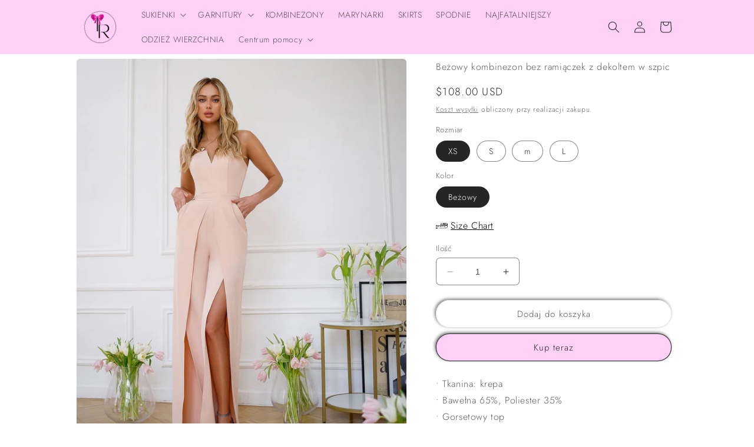

--- FILE ---
content_type: text/html; charset=utf-8
request_url: https://trinarosh.com/pl/products/beige-strapless-v-neck-jumpsuit
body_size: 39067
content:
<!doctype html>
<html class="no-js" lang="pl">
 <script>
  fbq('track', 'AddToCart');
</script>
  <head>
<script>
window.KiwiSizing = window.KiwiSizing === undefined ? {} : window.KiwiSizing;
KiwiSizing.shop = "trinarosh.myshopify.com";


KiwiSizing.data = {
  collections: "268533596299,272224125067,267998920843",
  tags: "All shop,Jumpsuit,jumpsuits,Shop all",
  product: "6808476024971",
  vendor: "trinarosh",
  type: "",
  title: "Beżowy kombinezon bez ramiączek z dekoltem w szpic",
  images: ["\/\/trinarosh.com\/cdn\/shop\/products\/23575999c07b0d12299de6f3046d9a10497513e2.jpg?v=1708948484","\/\/trinarosh.com\/cdn\/shop\/products\/4c52dd2c857f8f2528a6332b46351434ae117792.jpg?v=1708948484","\/\/trinarosh.com\/cdn\/shop\/products\/608ec9a519bed1a1a15b08284bc77fc48e3c70c6.jpg?v=1708948484","\/\/trinarosh.com\/cdn\/shop\/products\/0c183e86e1b0f8dd4b595ffae6d64517eb51ccf5.jpg?v=1708948485","\/\/trinarosh.com\/cdn\/shop\/products\/5f5e50ab17968402e17025607ccedc3b01062ff2.jpg?v=1708948485"],
  options: [{"name":"Rozmiar","position":1,"values":["XS","S","m","L"]},{"name":"Kolor","position":2,"values":["Beżowy"]}],
  variants: [{"id":40120684052619,"title":"XS \/ Beżowy","option1":"XS","option2":"Beżowy","option3":null,"sku":"MO353","requires_shipping":true,"taxable":true,"featured_image":null,"available":true,"name":"Beżowy kombinezon bez ramiączek z dekoltem w szpic - XS \/ Beżowy","public_title":"XS \/ Beżowy","options":["XS","Beżowy"],"price":10800,"weight":454,"compare_at_price":0,"inventory_management":null,"barcode":null,"requires_selling_plan":false,"selling_plan_allocations":[]},{"id":40120684085387,"title":"S \/ Beżowy","option1":"S","option2":"Beżowy","option3":null,"sku":"MO353","requires_shipping":true,"taxable":true,"featured_image":null,"available":true,"name":"Beżowy kombinezon bez ramiączek z dekoltem w szpic - S \/ Beżowy","public_title":"S \/ Beżowy","options":["S","Beżowy"],"price":10800,"weight":454,"compare_at_price":0,"inventory_management":null,"barcode":null,"requires_selling_plan":false,"selling_plan_allocations":[]},{"id":40120684118155,"title":"m \/ Beżowy","option1":"m","option2":"Beżowy","option3":null,"sku":"MO353","requires_shipping":true,"taxable":true,"featured_image":null,"available":true,"name":"Beżowy kombinezon bez ramiączek z dekoltem w szpic - m \/ Beżowy","public_title":"m \/ Beżowy","options":["m","Beżowy"],"price":10800,"weight":454,"compare_at_price":0,"inventory_management":null,"barcode":null,"requires_selling_plan":false,"selling_plan_allocations":[]},{"id":40120684150923,"title":"L \/ Beżowy","option1":"L","option2":"Beżowy","option3":null,"sku":"MO353","requires_shipping":true,"taxable":true,"featured_image":null,"available":true,"name":"Beżowy kombinezon bez ramiączek z dekoltem w szpic - L \/ Beżowy","public_title":"L \/ Beżowy","options":["L","Beżowy"],"price":10800,"weight":454,"compare_at_price":0,"inventory_management":null,"barcode":null,"requires_selling_plan":false,"selling_plan_allocations":[]}],
};

</script>
    <meta charset="utf-8">
    <meta http-equiv="X-UA-Compatible" content="IE=edge">
    <meta name="viewport" content="width=device-width,initial-scale=1">
    <meta name="theme-color" content="">
    <link rel="canonical" href="https://trinarosh.com/pl/products/beige-strapless-v-neck-jumpsuit">
    <link rel="preconnect" href="https://cdn.shopify.com" crossorigin><link rel="preconnect" href="https://fonts.shopifycdn.com" crossorigin><title>
      Beżowy kombinezon bez ramiączek z dekoltem w szpic
 &ndash; trinarosh</title>

    
      <meta name="description" content="• Tkanina: krepa • Bawełna 65%, Poliester 35% • Gorsetowy top • W serek • Bez ramiączek • Kuloty z rozciętym mankietem • Kolory: czarny, biały, czerwony, szmaragdowy, koralowy, beżowy, tiffany-niebieski">
    

    

<meta property="og:site_name" content="trinarosh">
<meta property="og:url" content="https://trinarosh.com/pl/products/beige-strapless-v-neck-jumpsuit">
<meta property="og:title" content="Beżowy kombinezon bez ramiączek z dekoltem w szpic">
<meta property="og:type" content="product">
<meta property="og:description" content="• Tkanina: krepa • Bawełna 65%, Poliester 35% • Gorsetowy top • W serek • Bez ramiączek • Kuloty z rozciętym mankietem • Kolory: czarny, biały, czerwony, szmaragdowy, koralowy, beżowy, tiffany-niebieski"><meta property="og:image" content="http://trinarosh.com/cdn/shop/products/23575999c07b0d12299de6f3046d9a10497513e2.jpg?v=1708948484">
  <meta property="og:image:secure_url" content="https://trinarosh.com/cdn/shop/products/23575999c07b0d12299de6f3046d9a10497513e2.jpg?v=1708948484">
  <meta property="og:image:width" content="1024">
  <meta property="og:image:height" content="1280"><meta property="og:price:amount" content="108.00">
  <meta property="og:price:currency" content="USD"><meta name="twitter:card" content="summary_large_image">
<meta name="twitter:title" content="Beżowy kombinezon bez ramiączek z dekoltem w szpic">
<meta name="twitter:description" content="• Tkanina: krepa • Bawełna 65%, Poliester 35% • Gorsetowy top • W serek • Bez ramiączek • Kuloty z rozciętym mankietem • Kolory: czarny, biały, czerwony, szmaragdowy, koralowy, beżowy, tiffany-niebieski">


    <script src="//trinarosh.com/cdn/shop/t/7/assets/constants.js?v=165488195745554878101676398631" defer="defer"></script>
    <script src="//trinarosh.com/cdn/shop/t/7/assets/pubsub.js?v=2921868252632587581676398636" defer="defer"></script>
    <script src="//trinarosh.com/cdn/shop/t/7/assets/global.js?v=85297797553816670871676398633" defer="defer"></script>
    <script>window.performance && window.performance.mark && window.performance.mark('shopify.content_for_header.start');</script><meta name="google-site-verification" content="AdRfDLj1eAJboFgn5-cFeeI6f7CE6YASYgoI9KAoZ_E">
<meta name="facebook-domain-verification" content="w1gkl680ck0fzmanowuc9ttyovpeir">
<meta name="google-site-verification" content="xyquzrSrwdrxo95HeMhTOcjJkb1QVk0tlRZq-sZFqKo">
<meta id="shopify-digital-wallet" name="shopify-digital-wallet" content="/56952914059/digital_wallets/dialog">
<meta name="shopify-checkout-api-token" content="d7db71f02c1146b7e4a5a0fc6570c3e3">
<meta id="in-context-paypal-metadata" data-shop-id="56952914059" data-venmo-supported="false" data-environment="production" data-locale="pl_PL" data-paypal-v4="true" data-currency="USD">
<link rel="alternate" hreflang="x-default" href="https://trinarosh.com/products/beige-strapless-v-neck-jumpsuit">
<link rel="alternate" hreflang="en" href="https://trinarosh.com/products/beige-strapless-v-neck-jumpsuit">
<link rel="alternate" hreflang="pl" href="https://trinarosh.com/pl/products/beige-strapless-v-neck-jumpsuit">
<link rel="alternate" hreflang="de" href="https://trinarosh.com/de/products/beige-strapless-v-neck-jumpsuit">
<link rel="alternate" hreflang="lv" href="https://trinarosh.com/lv/products/beige-strapless-v-neck-jumpsuit">
<link rel="alternate" hreflang="en-AU" href="https://trinarosh.com/en-au/products/beige-strapless-v-neck-jumpsuit">
<link rel="alternate" type="application/json+oembed" href="https://trinarosh.com/pl/products/beige-strapless-v-neck-jumpsuit.oembed">
<script async="async" src="/checkouts/internal/preloads.js?locale=pl-US"></script>
<script id="shopify-features" type="application/json">{"accessToken":"d7db71f02c1146b7e4a5a0fc6570c3e3","betas":["rich-media-storefront-analytics"],"domain":"trinarosh.com","predictiveSearch":true,"shopId":56952914059,"locale":"pl"}</script>
<script>var Shopify = Shopify || {};
Shopify.shop = "trinarosh.myshopify.com";
Shopify.locale = "pl";
Shopify.currency = {"active":"USD","rate":"1.0"};
Shopify.country = "US";
Shopify.theme = {"name":"Craft","id":128633307275,"schema_name":"Craft","schema_version":"8.0.0","theme_store_id":1368,"role":"main"};
Shopify.theme.handle = "null";
Shopify.theme.style = {"id":null,"handle":null};
Shopify.cdnHost = "trinarosh.com/cdn";
Shopify.routes = Shopify.routes || {};
Shopify.routes.root = "/pl/";</script>
<script type="module">!function(o){(o.Shopify=o.Shopify||{}).modules=!0}(window);</script>
<script>!function(o){function n(){var o=[];function n(){o.push(Array.prototype.slice.apply(arguments))}return n.q=o,n}var t=o.Shopify=o.Shopify||{};t.loadFeatures=n(),t.autoloadFeatures=n()}(window);</script>
<script id="shop-js-analytics" type="application/json">{"pageType":"product"}</script>
<script defer="defer" async type="module" src="//trinarosh.com/cdn/shopifycloud/shop-js/modules/v2/client.init-shop-cart-sync_D_fdrGlF.pl.esm.js"></script>
<script defer="defer" async type="module" src="//trinarosh.com/cdn/shopifycloud/shop-js/modules/v2/chunk.common_B0KbYP_1.esm.js"></script>
<script type="module">
  await import("//trinarosh.com/cdn/shopifycloud/shop-js/modules/v2/client.init-shop-cart-sync_D_fdrGlF.pl.esm.js");
await import("//trinarosh.com/cdn/shopifycloud/shop-js/modules/v2/chunk.common_B0KbYP_1.esm.js");

  window.Shopify.SignInWithShop?.initShopCartSync?.({"fedCMEnabled":true,"windoidEnabled":true});

</script>
<script>(function() {
  var isLoaded = false;
  function asyncLoad() {
    if (isLoaded) return;
    isLoaded = true;
    var urls = ["https:\/\/app.kiwisizing.com\/web\/js\/dist\/kiwiSizing\/plugin\/SizingPlugin.prod.js?v=330\u0026shop=trinarosh.myshopify.com"];
    for (var i = 0; i < urls.length; i++) {
      var s = document.createElement('script');
      s.type = 'text/javascript';
      s.async = true;
      s.src = urls[i];
      var x = document.getElementsByTagName('script')[0];
      x.parentNode.insertBefore(s, x);
    }
  };
  if(window.attachEvent) {
    window.attachEvent('onload', asyncLoad);
  } else {
    window.addEventListener('load', asyncLoad, false);
  }
})();</script>
<script id="__st">var __st={"a":56952914059,"offset":-18000,"reqid":"20706057-7ff0-47eb-971f-3c61693d1eae-1769001545","pageurl":"trinarosh.com\/pl\/products\/beige-strapless-v-neck-jumpsuit","u":"3b6ac65f94bd","p":"product","rtyp":"product","rid":6808476024971};</script>
<script>window.ShopifyPaypalV4VisibilityTracking = true;</script>
<script id="captcha-bootstrap">!function(){'use strict';const t='contact',e='account',n='new_comment',o=[[t,t],['blogs',n],['comments',n],[t,'customer']],c=[[e,'customer_login'],[e,'guest_login'],[e,'recover_customer_password'],[e,'create_customer']],r=t=>t.map((([t,e])=>`form[action*='/${t}']:not([data-nocaptcha='true']) input[name='form_type'][value='${e}']`)).join(','),a=t=>()=>t?[...document.querySelectorAll(t)].map((t=>t.form)):[];function s(){const t=[...o],e=r(t);return a(e)}const i='password',u='form_key',d=['recaptcha-v3-token','g-recaptcha-response','h-captcha-response',i],f=()=>{try{return window.sessionStorage}catch{return}},m='__shopify_v',_=t=>t.elements[u];function p(t,e,n=!1){try{const o=window.sessionStorage,c=JSON.parse(o.getItem(e)),{data:r}=function(t){const{data:e,action:n}=t;return t[m]||n?{data:e,action:n}:{data:t,action:n}}(c);for(const[e,n]of Object.entries(r))t.elements[e]&&(t.elements[e].value=n);n&&o.removeItem(e)}catch(o){console.error('form repopulation failed',{error:o})}}const l='form_type',E='cptcha';function T(t){t.dataset[E]=!0}const w=window,h=w.document,L='Shopify',v='ce_forms',y='captcha';let A=!1;((t,e)=>{const n=(g='f06e6c50-85a8-45c8-87d0-21a2b65856fe',I='https://cdn.shopify.com/shopifycloud/storefront-forms-hcaptcha/ce_storefront_forms_captcha_hcaptcha.v1.5.2.iife.js',D={infoText:'Chronione przez hCaptcha',privacyText:'Prywatność',termsText:'Warunki'},(t,e,n)=>{const o=w[L][v],c=o.bindForm;if(c)return c(t,g,e,D).then(n);var r;o.q.push([[t,g,e,D],n]),r=I,A||(h.body.append(Object.assign(h.createElement('script'),{id:'captcha-provider',async:!0,src:r})),A=!0)});var g,I,D;w[L]=w[L]||{},w[L][v]=w[L][v]||{},w[L][v].q=[],w[L][y]=w[L][y]||{},w[L][y].protect=function(t,e){n(t,void 0,e),T(t)},Object.freeze(w[L][y]),function(t,e,n,w,h,L){const[v,y,A,g]=function(t,e,n){const i=e?o:[],u=t?c:[],d=[...i,...u],f=r(d),m=r(i),_=r(d.filter((([t,e])=>n.includes(e))));return[a(f),a(m),a(_),s()]}(w,h,L),I=t=>{const e=t.target;return e instanceof HTMLFormElement?e:e&&e.form},D=t=>v().includes(t);t.addEventListener('submit',(t=>{const e=I(t);if(!e)return;const n=D(e)&&!e.dataset.hcaptchaBound&&!e.dataset.recaptchaBound,o=_(e),c=g().includes(e)&&(!o||!o.value);(n||c)&&t.preventDefault(),c&&!n&&(function(t){try{if(!f())return;!function(t){const e=f();if(!e)return;const n=_(t);if(!n)return;const o=n.value;o&&e.removeItem(o)}(t);const e=Array.from(Array(32),(()=>Math.random().toString(36)[2])).join('');!function(t,e){_(t)||t.append(Object.assign(document.createElement('input'),{type:'hidden',name:u})),t.elements[u].value=e}(t,e),function(t,e){const n=f();if(!n)return;const o=[...t.querySelectorAll(`input[type='${i}']`)].map((({name:t})=>t)),c=[...d,...o],r={};for(const[a,s]of new FormData(t).entries())c.includes(a)||(r[a]=s);n.setItem(e,JSON.stringify({[m]:1,action:t.action,data:r}))}(t,e)}catch(e){console.error('failed to persist form',e)}}(e),e.submit())}));const S=(t,e)=>{t&&!t.dataset[E]&&(n(t,e.some((e=>e===t))),T(t))};for(const o of['focusin','change'])t.addEventListener(o,(t=>{const e=I(t);D(e)&&S(e,y())}));const B=e.get('form_key'),M=e.get(l),P=B&&M;t.addEventListener('DOMContentLoaded',(()=>{const t=y();if(P)for(const e of t)e.elements[l].value===M&&p(e,B);[...new Set([...A(),...v().filter((t=>'true'===t.dataset.shopifyCaptcha))])].forEach((e=>S(e,t)))}))}(h,new URLSearchParams(w.location.search),n,t,e,['guest_login'])})(!0,!0)}();</script>
<script integrity="sha256-4kQ18oKyAcykRKYeNunJcIwy7WH5gtpwJnB7kiuLZ1E=" data-source-attribution="shopify.loadfeatures" defer="defer" src="//trinarosh.com/cdn/shopifycloud/storefront/assets/storefront/load_feature-a0a9edcb.js" crossorigin="anonymous"></script>
<script data-source-attribution="shopify.dynamic_checkout.dynamic.init">var Shopify=Shopify||{};Shopify.PaymentButton=Shopify.PaymentButton||{isStorefrontPortableWallets:!0,init:function(){window.Shopify.PaymentButton.init=function(){};var t=document.createElement("script");t.src="https://trinarosh.com/cdn/shopifycloud/portable-wallets/latest/portable-wallets.pl.js",t.type="module",document.head.appendChild(t)}};
</script>
<script data-source-attribution="shopify.dynamic_checkout.buyer_consent">
  function portableWalletsHideBuyerConsent(e){var t=document.getElementById("shopify-buyer-consent"),n=document.getElementById("shopify-subscription-policy-button");t&&n&&(t.classList.add("hidden"),t.setAttribute("aria-hidden","true"),n.removeEventListener("click",e))}function portableWalletsShowBuyerConsent(e){var t=document.getElementById("shopify-buyer-consent"),n=document.getElementById("shopify-subscription-policy-button");t&&n&&(t.classList.remove("hidden"),t.removeAttribute("aria-hidden"),n.addEventListener("click",e))}window.Shopify?.PaymentButton&&(window.Shopify.PaymentButton.hideBuyerConsent=portableWalletsHideBuyerConsent,window.Shopify.PaymentButton.showBuyerConsent=portableWalletsShowBuyerConsent);
</script>
<script>
  function portableWalletsCleanup(e){e&&e.src&&console.error("Failed to load portable wallets script "+e.src);var t=document.querySelectorAll("shopify-accelerated-checkout .shopify-payment-button__skeleton, shopify-accelerated-checkout-cart .wallet-cart-button__skeleton"),e=document.getElementById("shopify-buyer-consent");for(let e=0;e<t.length;e++)t[e].remove();e&&e.remove()}function portableWalletsNotLoadedAsModule(e){e instanceof ErrorEvent&&"string"==typeof e.message&&e.message.includes("import.meta")&&"string"==typeof e.filename&&e.filename.includes("portable-wallets")&&(window.removeEventListener("error",portableWalletsNotLoadedAsModule),window.Shopify.PaymentButton.failedToLoad=e,"loading"===document.readyState?document.addEventListener("DOMContentLoaded",window.Shopify.PaymentButton.init):window.Shopify.PaymentButton.init())}window.addEventListener("error",portableWalletsNotLoadedAsModule);
</script>

<script type="module" src="https://trinarosh.com/cdn/shopifycloud/portable-wallets/latest/portable-wallets.pl.js" onError="portableWalletsCleanup(this)" crossorigin="anonymous"></script>
<script nomodule>
  document.addEventListener("DOMContentLoaded", portableWalletsCleanup);
</script>

<link id="shopify-accelerated-checkout-styles" rel="stylesheet" media="screen" href="https://trinarosh.com/cdn/shopifycloud/portable-wallets/latest/accelerated-checkout-backwards-compat.css" crossorigin="anonymous">
<style id="shopify-accelerated-checkout-cart">
        #shopify-buyer-consent {
  margin-top: 1em;
  display: inline-block;
  width: 100%;
}

#shopify-buyer-consent.hidden {
  display: none;
}

#shopify-subscription-policy-button {
  background: none;
  border: none;
  padding: 0;
  text-decoration: underline;
  font-size: inherit;
  cursor: pointer;
}

#shopify-subscription-policy-button::before {
  box-shadow: none;
}

      </style>
<script id="sections-script" data-sections="header,footer" defer="defer" src="//trinarosh.com/cdn/shop/t/7/compiled_assets/scripts.js?v=2072"></script>
<script>window.performance && window.performance.mark && window.performance.mark('shopify.content_for_header.end');</script>


    <style data-shopify>
      @font-face {
  font-family: Jost;
  font-weight: 300;
  font-style: normal;
  font-display: swap;
  src: url("//trinarosh.com/cdn/fonts/jost/jost_n3.a5df7448b5b8c9a76542f085341dff794ff2a59d.woff2") format("woff2"),
       url("//trinarosh.com/cdn/fonts/jost/jost_n3.882941f5a26d0660f7dd135c08afc57fc6939a07.woff") format("woff");
}

      @font-face {
  font-family: Jost;
  font-weight: 700;
  font-style: normal;
  font-display: swap;
  src: url("//trinarosh.com/cdn/fonts/jost/jost_n7.921dc18c13fa0b0c94c5e2517ffe06139c3615a3.woff2") format("woff2"),
       url("//trinarosh.com/cdn/fonts/jost/jost_n7.cbfc16c98c1e195f46c536e775e4e959c5f2f22b.woff") format("woff");
}

      @font-face {
  font-family: Jost;
  font-weight: 300;
  font-style: italic;
  font-display: swap;
  src: url("//trinarosh.com/cdn/fonts/jost/jost_i3.8d4e97d98751190bb5824cdb405ec5b0049a74c0.woff2") format("woff2"),
       url("//trinarosh.com/cdn/fonts/jost/jost_i3.1b7a65a16099fd3de6fdf1255c696902ed952195.woff") format("woff");
}

      @font-face {
  font-family: Jost;
  font-weight: 700;
  font-style: italic;
  font-display: swap;
  src: url("//trinarosh.com/cdn/fonts/jost/jost_i7.d8201b854e41e19d7ed9b1a31fe4fe71deea6d3f.woff2") format("woff2"),
       url("//trinarosh.com/cdn/fonts/jost/jost_i7.eae515c34e26b6c853efddc3fc0c552e0de63757.woff") format("woff");
}

      @font-face {
  font-family: Jost;
  font-weight: 300;
  font-style: normal;
  font-display: swap;
  src: url("//trinarosh.com/cdn/fonts/jost/jost_n3.a5df7448b5b8c9a76542f085341dff794ff2a59d.woff2") format("woff2"),
       url("//trinarosh.com/cdn/fonts/jost/jost_n3.882941f5a26d0660f7dd135c08afc57fc6939a07.woff") format("woff");
}


      :root {
        --font-body-family: Jost, sans-serif;
        --font-body-style: normal;
        --font-body-weight: 300;
        --font-body-weight-bold: 600;

        --font-heading-family: Jost, sans-serif;
        --font-heading-style: normal;
        --font-heading-weight: 300;

        --font-body-scale: 1.0;
        --font-heading-scale: 1.0;

        --color-base-text: 37, 37, 37;
        --color-shadow: 37, 37, 37;
        --color-base-background-1: 255, 255, 255;
        --color-base-background-2: 255, 208, 248;
        --color-base-solid-button-labels: 37, 37, 37;
        --color-base-outline-button-labels: 80, 86, 85;
        --color-base-accent-1: 255, 208, 248;
        --color-base-accent-2: 255, 208, 248;
        --payment-terms-background-color: #ffffff;

        --gradient-base-background-1: #ffffff;
        --gradient-base-background-2: #ffd0f8;
        --gradient-base-accent-1: #ffd0f8;
        --gradient-base-accent-2: #ffd0f8;

        --media-padding: px;
        --media-border-opacity: 0.1;
        --media-border-width: 0px;
        --media-radius: 6px;
        --media-shadow-opacity: 0.0;
        --media-shadow-horizontal-offset: 0px;
        --media-shadow-vertical-offset: 4px;
        --media-shadow-blur-radius: 5px;
        --media-shadow-visible: 0;

        --page-width: 110rem;
        --page-width-margin: 0rem;

        --product-card-image-padding: 0.0rem;
        --product-card-corner-radius: 0.6rem;
        --product-card-text-alignment: left;
        --product-card-border-width: 0.1rem;
        --product-card-border-opacity: 0.1;
        --product-card-shadow-opacity: 0.0;
        --product-card-shadow-visible: 0;
        --product-card-shadow-horizontal-offset: 0.0rem;
        --product-card-shadow-vertical-offset: 0.4rem;
        --product-card-shadow-blur-radius: 0.5rem;

        --collection-card-image-padding: 0.0rem;
        --collection-card-corner-radius: 0.6rem;
        --collection-card-text-alignment: left;
        --collection-card-border-width: 0.1rem;
        --collection-card-border-opacity: 0.1;
        --collection-card-shadow-opacity: 0.0;
        --collection-card-shadow-visible: 0;
        --collection-card-shadow-horizontal-offset: 0.0rem;
        --collection-card-shadow-vertical-offset: 0.4rem;
        --collection-card-shadow-blur-radius: 0.5rem;

        --blog-card-image-padding: 0.0rem;
        --blog-card-corner-radius: 0.6rem;
        --blog-card-text-alignment: left;
        --blog-card-border-width: 0.1rem;
        --blog-card-border-opacity: 0.1;
        --blog-card-shadow-opacity: 0.0;
        --blog-card-shadow-visible: 0;
        --blog-card-shadow-horizontal-offset: 0.0rem;
        --blog-card-shadow-vertical-offset: 0.4rem;
        --blog-card-shadow-blur-radius: 0.5rem;

        --badge-corner-radius: 0.6rem;

        --popup-border-width: 1px;
        --popup-border-opacity: 0.5;
        --popup-corner-radius: 6px;
        --popup-shadow-opacity: 0.0;
        --popup-shadow-horizontal-offset: 0px;
        --popup-shadow-vertical-offset: 4px;
        --popup-shadow-blur-radius: 5px;

        --drawer-border-width: 1px;
        --drawer-border-opacity: 0.1;
        --drawer-shadow-opacity: 0.0;
        --drawer-shadow-horizontal-offset: 0px;
        --drawer-shadow-vertical-offset: 4px;
        --drawer-shadow-blur-radius: 5px;

        --spacing-sections-desktop: 0px;
        --spacing-sections-mobile: 0px;

        --grid-desktop-vertical-spacing: 20px;
        --grid-desktop-horizontal-spacing: 20px;
        --grid-mobile-vertical-spacing: 10px;
        --grid-mobile-horizontal-spacing: 10px;

        --text-boxes-border-opacity: 0.1;
        --text-boxes-border-width: 0px;
        --text-boxes-radius: 6px;
        --text-boxes-shadow-opacity: 0.0;
        --text-boxes-shadow-visible: 0;
        --text-boxes-shadow-horizontal-offset: 0px;
        --text-boxes-shadow-vertical-offset: 4px;
        --text-boxes-shadow-blur-radius: 5px;

        --buttons-radius: 26px;
        --buttons-radius-outset: 27px;
        --buttons-border-width: 1px;
        --buttons-border-opacity: 0.15;
        --buttons-shadow-opacity: 0.6;
        --buttons-shadow-visible: 1;
        --buttons-shadow-horizontal-offset: -2px;
        --buttons-shadow-vertical-offset: -2px;
        --buttons-shadow-blur-radius: 5px;
        --buttons-border-offset: 0.3px;

        --inputs-radius: 6px;
        --inputs-border-width: 1px;
        --inputs-border-opacity: 0.55;
        --inputs-shadow-opacity: 0.0;
        --inputs-shadow-horizontal-offset: 0px;
        --inputs-margin-offset: 0px;
        --inputs-shadow-vertical-offset: 0px;
        --inputs-shadow-blur-radius: 5px;
        --inputs-radius-outset: 7px;

        --variant-pills-radius: 40px;
        --variant-pills-border-width: 1px;
        --variant-pills-border-opacity: 0.55;
        --variant-pills-shadow-opacity: 0.0;
        --variant-pills-shadow-horizontal-offset: 0px;
        --variant-pills-shadow-vertical-offset: 4px;
        --variant-pills-shadow-blur-radius: 5px;
      }

      *,
      *::before,
      *::after {
        box-sizing: inherit;
      }

      html {
        box-sizing: border-box;
        font-size: calc(var(--font-body-scale) * 62.5%);
        height: 100%;
      }

      body {
        display: grid;
        grid-template-rows: auto auto 1fr auto;
        grid-template-columns: 100%;
        min-height: 100%;
        margin: 0;
        font-size: 1.5rem;
        letter-spacing: 0.06rem;
        line-height: calc(1 + 0.8 / var(--font-body-scale));
        font-family: var(--font-body-family);
        font-style: var(--font-body-style);
        font-weight: var(--font-body-weight);
      }

      @media screen and (min-width: 750px) {
        body {
          font-size: 1.6rem;
        }
      }
    </style>

    <link href="//trinarosh.com/cdn/shop/t/7/assets/base.css?v=831047894957930821676398636" rel="stylesheet" type="text/css" media="all" />
<link rel="preload" as="font" href="//trinarosh.com/cdn/fonts/jost/jost_n3.a5df7448b5b8c9a76542f085341dff794ff2a59d.woff2" type="font/woff2" crossorigin><link rel="preload" as="font" href="//trinarosh.com/cdn/fonts/jost/jost_n3.a5df7448b5b8c9a76542f085341dff794ff2a59d.woff2" type="font/woff2" crossorigin><link rel="stylesheet" href="//trinarosh.com/cdn/shop/t/7/assets/component-predictive-search.css?v=85913294783299393391676398633" media="print" onload="this.media='all'"><script>document.documentElement.className = document.documentElement.className.replace('no-js', 'js');
    if (Shopify.designMode) {
      document.documentElement.classList.add('shopify-design-mode');
    }
    </script>
  	<!-- "snippets/vitals-loader.liquid" was not rendered, the associated app was uninstalled -->


<script>
    
    
    
    
    var gsf_conversion_data = {page_type : 'product', event : 'view_item', data : {product_data : [{variant_id : 40120684052619, product_id : 6808476024971, name : "Beżowy kombinezon bez ramiączek z dekoltem w szpic", price : "108.00", currency : "USD", sku : "MO353", brand : "trinarosh", variant : "XS / Beżowy", category : ""}], total_price : "108.00", shop_currency : "USD"}};
    
</script>
<link href="https://monorail-edge.shopifysvc.com" rel="dns-prefetch">
<script>(function(){if ("sendBeacon" in navigator && "performance" in window) {try {var session_token_from_headers = performance.getEntriesByType('navigation')[0].serverTiming.find(x => x.name == '_s').description;} catch {var session_token_from_headers = undefined;}var session_cookie_matches = document.cookie.match(/_shopify_s=([^;]*)/);var session_token_from_cookie = session_cookie_matches && session_cookie_matches.length === 2 ? session_cookie_matches[1] : "";var session_token = session_token_from_headers || session_token_from_cookie || "";function handle_abandonment_event(e) {var entries = performance.getEntries().filter(function(entry) {return /monorail-edge.shopifysvc.com/.test(entry.name);});if (!window.abandonment_tracked && entries.length === 0) {window.abandonment_tracked = true;var currentMs = Date.now();var navigation_start = performance.timing.navigationStart;var payload = {shop_id: 56952914059,url: window.location.href,navigation_start,duration: currentMs - navigation_start,session_token,page_type: "product"};window.navigator.sendBeacon("https://monorail-edge.shopifysvc.com/v1/produce", JSON.stringify({schema_id: "online_store_buyer_site_abandonment/1.1",payload: payload,metadata: {event_created_at_ms: currentMs,event_sent_at_ms: currentMs}}));}}window.addEventListener('pagehide', handle_abandonment_event);}}());</script>
<script id="web-pixels-manager-setup">(function e(e,d,r,n,o){if(void 0===o&&(o={}),!Boolean(null===(a=null===(i=window.Shopify)||void 0===i?void 0:i.analytics)||void 0===a?void 0:a.replayQueue)){var i,a;window.Shopify=window.Shopify||{};var t=window.Shopify;t.analytics=t.analytics||{};var s=t.analytics;s.replayQueue=[],s.publish=function(e,d,r){return s.replayQueue.push([e,d,r]),!0};try{self.performance.mark("wpm:start")}catch(e){}var l=function(){var e={modern:/Edge?\/(1{2}[4-9]|1[2-9]\d|[2-9]\d{2}|\d{4,})\.\d+(\.\d+|)|Firefox\/(1{2}[4-9]|1[2-9]\d|[2-9]\d{2}|\d{4,})\.\d+(\.\d+|)|Chrom(ium|e)\/(9{2}|\d{3,})\.\d+(\.\d+|)|(Maci|X1{2}).+ Version\/(15\.\d+|(1[6-9]|[2-9]\d|\d{3,})\.\d+)([,.]\d+|)( \(\w+\)|)( Mobile\/\w+|) Safari\/|Chrome.+OPR\/(9{2}|\d{3,})\.\d+\.\d+|(CPU[ +]OS|iPhone[ +]OS|CPU[ +]iPhone|CPU IPhone OS|CPU iPad OS)[ +]+(15[._]\d+|(1[6-9]|[2-9]\d|\d{3,})[._]\d+)([._]\d+|)|Android:?[ /-](13[3-9]|1[4-9]\d|[2-9]\d{2}|\d{4,})(\.\d+|)(\.\d+|)|Android.+Firefox\/(13[5-9]|1[4-9]\d|[2-9]\d{2}|\d{4,})\.\d+(\.\d+|)|Android.+Chrom(ium|e)\/(13[3-9]|1[4-9]\d|[2-9]\d{2}|\d{4,})\.\d+(\.\d+|)|SamsungBrowser\/([2-9]\d|\d{3,})\.\d+/,legacy:/Edge?\/(1[6-9]|[2-9]\d|\d{3,})\.\d+(\.\d+|)|Firefox\/(5[4-9]|[6-9]\d|\d{3,})\.\d+(\.\d+|)|Chrom(ium|e)\/(5[1-9]|[6-9]\d|\d{3,})\.\d+(\.\d+|)([\d.]+$|.*Safari\/(?![\d.]+ Edge\/[\d.]+$))|(Maci|X1{2}).+ Version\/(10\.\d+|(1[1-9]|[2-9]\d|\d{3,})\.\d+)([,.]\d+|)( \(\w+\)|)( Mobile\/\w+|) Safari\/|Chrome.+OPR\/(3[89]|[4-9]\d|\d{3,})\.\d+\.\d+|(CPU[ +]OS|iPhone[ +]OS|CPU[ +]iPhone|CPU IPhone OS|CPU iPad OS)[ +]+(10[._]\d+|(1[1-9]|[2-9]\d|\d{3,})[._]\d+)([._]\d+|)|Android:?[ /-](13[3-9]|1[4-9]\d|[2-9]\d{2}|\d{4,})(\.\d+|)(\.\d+|)|Mobile Safari.+OPR\/([89]\d|\d{3,})\.\d+\.\d+|Android.+Firefox\/(13[5-9]|1[4-9]\d|[2-9]\d{2}|\d{4,})\.\d+(\.\d+|)|Android.+Chrom(ium|e)\/(13[3-9]|1[4-9]\d|[2-9]\d{2}|\d{4,})\.\d+(\.\d+|)|Android.+(UC? ?Browser|UCWEB|U3)[ /]?(15\.([5-9]|\d{2,})|(1[6-9]|[2-9]\d|\d{3,})\.\d+)\.\d+|SamsungBrowser\/(5\.\d+|([6-9]|\d{2,})\.\d+)|Android.+MQ{2}Browser\/(14(\.(9|\d{2,})|)|(1[5-9]|[2-9]\d|\d{3,})(\.\d+|))(\.\d+|)|K[Aa][Ii]OS\/(3\.\d+|([4-9]|\d{2,})\.\d+)(\.\d+|)/},d=e.modern,r=e.legacy,n=navigator.userAgent;return n.match(d)?"modern":n.match(r)?"legacy":"unknown"}(),u="modern"===l?"modern":"legacy",c=(null!=n?n:{modern:"",legacy:""})[u],f=function(e){return[e.baseUrl,"/wpm","/b",e.hashVersion,"modern"===e.buildTarget?"m":"l",".js"].join("")}({baseUrl:d,hashVersion:r,buildTarget:u}),m=function(e){var d=e.version,r=e.bundleTarget,n=e.surface,o=e.pageUrl,i=e.monorailEndpoint;return{emit:function(e){var a=e.status,t=e.errorMsg,s=(new Date).getTime(),l=JSON.stringify({metadata:{event_sent_at_ms:s},events:[{schema_id:"web_pixels_manager_load/3.1",payload:{version:d,bundle_target:r,page_url:o,status:a,surface:n,error_msg:t},metadata:{event_created_at_ms:s}}]});if(!i)return console&&console.warn&&console.warn("[Web Pixels Manager] No Monorail endpoint provided, skipping logging."),!1;try{return self.navigator.sendBeacon.bind(self.navigator)(i,l)}catch(e){}var u=new XMLHttpRequest;try{return u.open("POST",i,!0),u.setRequestHeader("Content-Type","text/plain"),u.send(l),!0}catch(e){return console&&console.warn&&console.warn("[Web Pixels Manager] Got an unhandled error while logging to Monorail."),!1}}}}({version:r,bundleTarget:l,surface:e.surface,pageUrl:self.location.href,monorailEndpoint:e.monorailEndpoint});try{o.browserTarget=l,function(e){var d=e.src,r=e.async,n=void 0===r||r,o=e.onload,i=e.onerror,a=e.sri,t=e.scriptDataAttributes,s=void 0===t?{}:t,l=document.createElement("script"),u=document.querySelector("head"),c=document.querySelector("body");if(l.async=n,l.src=d,a&&(l.integrity=a,l.crossOrigin="anonymous"),s)for(var f in s)if(Object.prototype.hasOwnProperty.call(s,f))try{l.dataset[f]=s[f]}catch(e){}if(o&&l.addEventListener("load",o),i&&l.addEventListener("error",i),u)u.appendChild(l);else{if(!c)throw new Error("Did not find a head or body element to append the script");c.appendChild(l)}}({src:f,async:!0,onload:function(){if(!function(){var e,d;return Boolean(null===(d=null===(e=window.Shopify)||void 0===e?void 0:e.analytics)||void 0===d?void 0:d.initialized)}()){var d=window.webPixelsManager.init(e)||void 0;if(d){var r=window.Shopify.analytics;r.replayQueue.forEach((function(e){var r=e[0],n=e[1],o=e[2];d.publishCustomEvent(r,n,o)})),r.replayQueue=[],r.publish=d.publishCustomEvent,r.visitor=d.visitor,r.initialized=!0}}},onerror:function(){return m.emit({status:"failed",errorMsg:"".concat(f," has failed to load")})},sri:function(e){var d=/^sha384-[A-Za-z0-9+/=]+$/;return"string"==typeof e&&d.test(e)}(c)?c:"",scriptDataAttributes:o}),m.emit({status:"loading"})}catch(e){m.emit({status:"failed",errorMsg:(null==e?void 0:e.message)||"Unknown error"})}}})({shopId: 56952914059,storefrontBaseUrl: "https://trinarosh.com",extensionsBaseUrl: "https://extensions.shopifycdn.com/cdn/shopifycloud/web-pixels-manager",monorailEndpoint: "https://monorail-edge.shopifysvc.com/unstable/produce_batch",surface: "storefront-renderer",enabledBetaFlags: ["2dca8a86"],webPixelsConfigList: [{"id":"348192907","configuration":"{\"config\":\"{\\\"pixel_id\\\":\\\"AW-10895162504\\\",\\\"target_country\\\":\\\"US\\\",\\\"gtag_events\\\":[{\\\"type\\\":\\\"search\\\",\\\"action_label\\\":\\\"AW-10895162504\\\/qAowCMj12rkDEIj5m8so\\\"},{\\\"type\\\":\\\"begin_checkout\\\",\\\"action_label\\\":\\\"AW-10895162504\\\/qNDgCM302rkDEIj5m8so\\\"},{\\\"type\\\":\\\"view_item\\\",\\\"action_label\\\":[\\\"AW-10895162504\\\/f4eECMf02rkDEIj5m8so\\\",\\\"MC-DEDSPZ6WZL\\\"]},{\\\"type\\\":\\\"purchase\\\",\\\"action_label\\\":[\\\"AW-10895162504\\\/NPPdCMT02rkDEIj5m8so\\\",\\\"MC-DEDSPZ6WZL\\\"]},{\\\"type\\\":\\\"page_view\\\",\\\"action_label\\\":[\\\"AW-10895162504\\\/4EoyCMH02rkDEIj5m8so\\\",\\\"MC-DEDSPZ6WZL\\\"]},{\\\"type\\\":\\\"add_payment_info\\\",\\\"action_label\\\":\\\"AW-10895162504\\\/_zWFCMv12rkDEIj5m8so\\\"},{\\\"type\\\":\\\"add_to_cart\\\",\\\"action_label\\\":\\\"AW-10895162504\\\/XxgwCMr02rkDEIj5m8so\\\"}],\\\"enable_monitoring_mode\\\":false}\"}","eventPayloadVersion":"v1","runtimeContext":"OPEN","scriptVersion":"b2a88bafab3e21179ed38636efcd8a93","type":"APP","apiClientId":1780363,"privacyPurposes":[],"dataSharingAdjustments":{"protectedCustomerApprovalScopes":["read_customer_address","read_customer_email","read_customer_name","read_customer_personal_data","read_customer_phone"]}},{"id":"106692747","configuration":"{\"pixel_id\":\"434682122269170\",\"pixel_type\":\"facebook_pixel\",\"metaapp_system_user_token\":\"-\"}","eventPayloadVersion":"v1","runtimeContext":"OPEN","scriptVersion":"ca16bc87fe92b6042fbaa3acc2fbdaa6","type":"APP","apiClientId":2329312,"privacyPurposes":["ANALYTICS","MARKETING","SALE_OF_DATA"],"dataSharingAdjustments":{"protectedCustomerApprovalScopes":["read_customer_address","read_customer_email","read_customer_name","read_customer_personal_data","read_customer_phone"]}},{"id":"62783627","configuration":"{\"tagID\":\"2613831020387\"}","eventPayloadVersion":"v1","runtimeContext":"STRICT","scriptVersion":"18031546ee651571ed29edbe71a3550b","type":"APP","apiClientId":3009811,"privacyPurposes":["ANALYTICS","MARKETING","SALE_OF_DATA"],"dataSharingAdjustments":{"protectedCustomerApprovalScopes":["read_customer_address","read_customer_email","read_customer_name","read_customer_personal_data","read_customer_phone"]}},{"id":"shopify-app-pixel","configuration":"{}","eventPayloadVersion":"v1","runtimeContext":"STRICT","scriptVersion":"0450","apiClientId":"shopify-pixel","type":"APP","privacyPurposes":["ANALYTICS","MARKETING"]},{"id":"shopify-custom-pixel","eventPayloadVersion":"v1","runtimeContext":"LAX","scriptVersion":"0450","apiClientId":"shopify-pixel","type":"CUSTOM","privacyPurposes":["ANALYTICS","MARKETING"]}],isMerchantRequest: false,initData: {"shop":{"name":"trinarosh","paymentSettings":{"currencyCode":"USD"},"myshopifyDomain":"trinarosh.myshopify.com","countryCode":"UA","storefrontUrl":"https:\/\/trinarosh.com\/pl"},"customer":null,"cart":null,"checkout":null,"productVariants":[{"price":{"amount":108.0,"currencyCode":"USD"},"product":{"title":"Beżowy kombinezon bez ramiączek z dekoltem w szpic","vendor":"trinarosh","id":"6808476024971","untranslatedTitle":"Beżowy kombinezon bez ramiączek z dekoltem w szpic","url":"\/pl\/products\/beige-strapless-v-neck-jumpsuit","type":""},"id":"40120684052619","image":{"src":"\/\/trinarosh.com\/cdn\/shop\/products\/23575999c07b0d12299de6f3046d9a10497513e2.jpg?v=1708948484"},"sku":"MO353","title":"XS \/ Beżowy","untranslatedTitle":"XS \/ Beige"},{"price":{"amount":108.0,"currencyCode":"USD"},"product":{"title":"Beżowy kombinezon bez ramiączek z dekoltem w szpic","vendor":"trinarosh","id":"6808476024971","untranslatedTitle":"Beżowy kombinezon bez ramiączek z dekoltem w szpic","url":"\/pl\/products\/beige-strapless-v-neck-jumpsuit","type":""},"id":"40120684085387","image":{"src":"\/\/trinarosh.com\/cdn\/shop\/products\/23575999c07b0d12299de6f3046d9a10497513e2.jpg?v=1708948484"},"sku":"MO353","title":"S \/ Beżowy","untranslatedTitle":"S \/ Beige"},{"price":{"amount":108.0,"currencyCode":"USD"},"product":{"title":"Beżowy kombinezon bez ramiączek z dekoltem w szpic","vendor":"trinarosh","id":"6808476024971","untranslatedTitle":"Beżowy kombinezon bez ramiączek z dekoltem w szpic","url":"\/pl\/products\/beige-strapless-v-neck-jumpsuit","type":""},"id":"40120684118155","image":{"src":"\/\/trinarosh.com\/cdn\/shop\/products\/23575999c07b0d12299de6f3046d9a10497513e2.jpg?v=1708948484"},"sku":"MO353","title":"m \/ Beżowy","untranslatedTitle":"M \/ Beige"},{"price":{"amount":108.0,"currencyCode":"USD"},"product":{"title":"Beżowy kombinezon bez ramiączek z dekoltem w szpic","vendor":"trinarosh","id":"6808476024971","untranslatedTitle":"Beżowy kombinezon bez ramiączek z dekoltem w szpic","url":"\/pl\/products\/beige-strapless-v-neck-jumpsuit","type":""},"id":"40120684150923","image":{"src":"\/\/trinarosh.com\/cdn\/shop\/products\/23575999c07b0d12299de6f3046d9a10497513e2.jpg?v=1708948484"},"sku":"MO353","title":"L \/ Beżowy","untranslatedTitle":"L \/ Beige"}],"purchasingCompany":null},},"https://trinarosh.com/cdn","fcfee988w5aeb613cpc8e4bc33m6693e112",{"modern":"","legacy":""},{"shopId":"56952914059","storefrontBaseUrl":"https:\/\/trinarosh.com","extensionBaseUrl":"https:\/\/extensions.shopifycdn.com\/cdn\/shopifycloud\/web-pixels-manager","surface":"storefront-renderer","enabledBetaFlags":"[\"2dca8a86\"]","isMerchantRequest":"false","hashVersion":"fcfee988w5aeb613cpc8e4bc33m6693e112","publish":"custom","events":"[[\"page_viewed\",{}],[\"product_viewed\",{\"productVariant\":{\"price\":{\"amount\":108.0,\"currencyCode\":\"USD\"},\"product\":{\"title\":\"Beżowy kombinezon bez ramiączek z dekoltem w szpic\",\"vendor\":\"trinarosh\",\"id\":\"6808476024971\",\"untranslatedTitle\":\"Beżowy kombinezon bez ramiączek z dekoltem w szpic\",\"url\":\"\/pl\/products\/beige-strapless-v-neck-jumpsuit\",\"type\":\"\"},\"id\":\"40120684052619\",\"image\":{\"src\":\"\/\/trinarosh.com\/cdn\/shop\/products\/23575999c07b0d12299de6f3046d9a10497513e2.jpg?v=1708948484\"},\"sku\":\"MO353\",\"title\":\"XS \/ Beżowy\",\"untranslatedTitle\":\"XS \/ Beige\"}}]]"});</script><script>
  window.ShopifyAnalytics = window.ShopifyAnalytics || {};
  window.ShopifyAnalytics.meta = window.ShopifyAnalytics.meta || {};
  window.ShopifyAnalytics.meta.currency = 'USD';
  var meta = {"product":{"id":6808476024971,"gid":"gid:\/\/shopify\/Product\/6808476024971","vendor":"trinarosh","type":"","handle":"beige-strapless-v-neck-jumpsuit","variants":[{"id":40120684052619,"price":10800,"name":"Beżowy kombinezon bez ramiączek z dekoltem w szpic - XS \/ Beżowy","public_title":"XS \/ Beżowy","sku":"MO353"},{"id":40120684085387,"price":10800,"name":"Beżowy kombinezon bez ramiączek z dekoltem w szpic - S \/ Beżowy","public_title":"S \/ Beżowy","sku":"MO353"},{"id":40120684118155,"price":10800,"name":"Beżowy kombinezon bez ramiączek z dekoltem w szpic - m \/ Beżowy","public_title":"m \/ Beżowy","sku":"MO353"},{"id":40120684150923,"price":10800,"name":"Beżowy kombinezon bez ramiączek z dekoltem w szpic - L \/ Beżowy","public_title":"L \/ Beżowy","sku":"MO353"}],"remote":false},"page":{"pageType":"product","resourceType":"product","resourceId":6808476024971,"requestId":"20706057-7ff0-47eb-971f-3c61693d1eae-1769001545"}};
  for (var attr in meta) {
    window.ShopifyAnalytics.meta[attr] = meta[attr];
  }
</script>
<script class="analytics">
  (function () {
    var customDocumentWrite = function(content) {
      var jquery = null;

      if (window.jQuery) {
        jquery = window.jQuery;
      } else if (window.Checkout && window.Checkout.$) {
        jquery = window.Checkout.$;
      }

      if (jquery) {
        jquery('body').append(content);
      }
    };

    var hasLoggedConversion = function(token) {
      if (token) {
        return document.cookie.indexOf('loggedConversion=' + token) !== -1;
      }
      return false;
    }

    var setCookieIfConversion = function(token) {
      if (token) {
        var twoMonthsFromNow = new Date(Date.now());
        twoMonthsFromNow.setMonth(twoMonthsFromNow.getMonth() + 2);

        document.cookie = 'loggedConversion=' + token + '; expires=' + twoMonthsFromNow;
      }
    }

    var trekkie = window.ShopifyAnalytics.lib = window.trekkie = window.trekkie || [];
    if (trekkie.integrations) {
      return;
    }
    trekkie.methods = [
      'identify',
      'page',
      'ready',
      'track',
      'trackForm',
      'trackLink'
    ];
    trekkie.factory = function(method) {
      return function() {
        var args = Array.prototype.slice.call(arguments);
        args.unshift(method);
        trekkie.push(args);
        return trekkie;
      };
    };
    for (var i = 0; i < trekkie.methods.length; i++) {
      var key = trekkie.methods[i];
      trekkie[key] = trekkie.factory(key);
    }
    trekkie.load = function(config) {
      trekkie.config = config || {};
      trekkie.config.initialDocumentCookie = document.cookie;
      var first = document.getElementsByTagName('script')[0];
      var script = document.createElement('script');
      script.type = 'text/javascript';
      script.onerror = function(e) {
        var scriptFallback = document.createElement('script');
        scriptFallback.type = 'text/javascript';
        scriptFallback.onerror = function(error) {
                var Monorail = {
      produce: function produce(monorailDomain, schemaId, payload) {
        var currentMs = new Date().getTime();
        var event = {
          schema_id: schemaId,
          payload: payload,
          metadata: {
            event_created_at_ms: currentMs,
            event_sent_at_ms: currentMs
          }
        };
        return Monorail.sendRequest("https://" + monorailDomain + "/v1/produce", JSON.stringify(event));
      },
      sendRequest: function sendRequest(endpointUrl, payload) {
        // Try the sendBeacon API
        if (window && window.navigator && typeof window.navigator.sendBeacon === 'function' && typeof window.Blob === 'function' && !Monorail.isIos12()) {
          var blobData = new window.Blob([payload], {
            type: 'text/plain'
          });

          if (window.navigator.sendBeacon(endpointUrl, blobData)) {
            return true;
          } // sendBeacon was not successful

        } // XHR beacon

        var xhr = new XMLHttpRequest();

        try {
          xhr.open('POST', endpointUrl);
          xhr.setRequestHeader('Content-Type', 'text/plain');
          xhr.send(payload);
        } catch (e) {
          console.log(e);
        }

        return false;
      },
      isIos12: function isIos12() {
        return window.navigator.userAgent.lastIndexOf('iPhone; CPU iPhone OS 12_') !== -1 || window.navigator.userAgent.lastIndexOf('iPad; CPU OS 12_') !== -1;
      }
    };
    Monorail.produce('monorail-edge.shopifysvc.com',
      'trekkie_storefront_load_errors/1.1',
      {shop_id: 56952914059,
      theme_id: 128633307275,
      app_name: "storefront",
      context_url: window.location.href,
      source_url: "//trinarosh.com/cdn/s/trekkie.storefront.cd680fe47e6c39ca5d5df5f0a32d569bc48c0f27.min.js"});

        };
        scriptFallback.async = true;
        scriptFallback.src = '//trinarosh.com/cdn/s/trekkie.storefront.cd680fe47e6c39ca5d5df5f0a32d569bc48c0f27.min.js';
        first.parentNode.insertBefore(scriptFallback, first);
      };
      script.async = true;
      script.src = '//trinarosh.com/cdn/s/trekkie.storefront.cd680fe47e6c39ca5d5df5f0a32d569bc48c0f27.min.js';
      first.parentNode.insertBefore(script, first);
    };
    trekkie.load(
      {"Trekkie":{"appName":"storefront","development":false,"defaultAttributes":{"shopId":56952914059,"isMerchantRequest":null,"themeId":128633307275,"themeCityHash":"5278488599435505491","contentLanguage":"pl","currency":"USD","eventMetadataId":"0006c340-a66d-407d-97bc-1cb3574c6c84"},"isServerSideCookieWritingEnabled":true,"monorailRegion":"shop_domain","enabledBetaFlags":["65f19447"]},"Session Attribution":{},"S2S":{"facebookCapiEnabled":true,"source":"trekkie-storefront-renderer","apiClientId":580111}}
    );

    var loaded = false;
    trekkie.ready(function() {
      if (loaded) return;
      loaded = true;

      window.ShopifyAnalytics.lib = window.trekkie;

      var originalDocumentWrite = document.write;
      document.write = customDocumentWrite;
      try { window.ShopifyAnalytics.merchantGoogleAnalytics.call(this); } catch(error) {};
      document.write = originalDocumentWrite;

      window.ShopifyAnalytics.lib.page(null,{"pageType":"product","resourceType":"product","resourceId":6808476024971,"requestId":"20706057-7ff0-47eb-971f-3c61693d1eae-1769001545","shopifyEmitted":true});

      var match = window.location.pathname.match(/checkouts\/(.+)\/(thank_you|post_purchase)/)
      var token = match? match[1]: undefined;
      if (!hasLoggedConversion(token)) {
        setCookieIfConversion(token);
        window.ShopifyAnalytics.lib.track("Viewed Product",{"currency":"USD","variantId":40120684052619,"productId":6808476024971,"productGid":"gid:\/\/shopify\/Product\/6808476024971","name":"Beżowy kombinezon bez ramiączek z dekoltem w szpic - XS \/ Beżowy","price":"108.00","sku":"MO353","brand":"trinarosh","variant":"XS \/ Beżowy","category":"","nonInteraction":true,"remote":false},undefined,undefined,{"shopifyEmitted":true});
      window.ShopifyAnalytics.lib.track("monorail:\/\/trekkie_storefront_viewed_product\/1.1",{"currency":"USD","variantId":40120684052619,"productId":6808476024971,"productGid":"gid:\/\/shopify\/Product\/6808476024971","name":"Beżowy kombinezon bez ramiączek z dekoltem w szpic - XS \/ Beżowy","price":"108.00","sku":"MO353","brand":"trinarosh","variant":"XS \/ Beżowy","category":"","nonInteraction":true,"remote":false,"referer":"https:\/\/trinarosh.com\/pl\/products\/beige-strapless-v-neck-jumpsuit"});
      }
    });


        var eventsListenerScript = document.createElement('script');
        eventsListenerScript.async = true;
        eventsListenerScript.src = "//trinarosh.com/cdn/shopifycloud/storefront/assets/shop_events_listener-3da45d37.js";
        document.getElementsByTagName('head')[0].appendChild(eventsListenerScript);

})();</script>
<script
  defer
  src="https://trinarosh.com/cdn/shopifycloud/perf-kit/shopify-perf-kit-3.0.4.min.js"
  data-application="storefront-renderer"
  data-shop-id="56952914059"
  data-render-region="gcp-us-central1"
  data-page-type="product"
  data-theme-instance-id="128633307275"
  data-theme-name="Craft"
  data-theme-version="8.0.0"
  data-monorail-region="shop_domain"
  data-resource-timing-sampling-rate="10"
  data-shs="true"
  data-shs-beacon="true"
  data-shs-export-with-fetch="true"
  data-shs-logs-sample-rate="1"
  data-shs-beacon-endpoint="https://trinarosh.com/api/collect"
></script>
</head>

  <body class="gradient">
    <a class="skip-to-content-link button visually-hidden" href="#MainContent">
      Przejdź do treści
    </a><!-- BEGIN sections: header-group -->
<div id="shopify-section-sections--15539366068363__header" class="shopify-section shopify-section-group-header-group section-header"><link rel="stylesheet" href="//trinarosh.com/cdn/shop/t/7/assets/component-list-menu.css?v=151968516119678728991676398634" media="print" onload="this.media='all'">
<link rel="stylesheet" href="//trinarosh.com/cdn/shop/t/7/assets/component-search.css?v=184225813856820874251676398632" media="print" onload="this.media='all'">
<link rel="stylesheet" href="//trinarosh.com/cdn/shop/t/7/assets/component-menu-drawer.css?v=182311192829367774911676398632" media="print" onload="this.media='all'">
<link rel="stylesheet" href="//trinarosh.com/cdn/shop/t/7/assets/component-cart-notification.css?v=137625604348931474661676398631" media="print" onload="this.media='all'">
<link rel="stylesheet" href="//trinarosh.com/cdn/shop/t/7/assets/component-cart-items.css?v=23917223812499722491676398636" media="print" onload="this.media='all'"><link rel="stylesheet" href="//trinarosh.com/cdn/shop/t/7/assets/component-price.css?v=65402837579211014041676398632" media="print" onload="this.media='all'">
  <link rel="stylesheet" href="//trinarosh.com/cdn/shop/t/7/assets/component-loading-overlay.css?v=167310470843593579841676398637" media="print" onload="this.media='all'"><noscript><link href="//trinarosh.com/cdn/shop/t/7/assets/component-list-menu.css?v=151968516119678728991676398634" rel="stylesheet" type="text/css" media="all" /></noscript>
<noscript><link href="//trinarosh.com/cdn/shop/t/7/assets/component-search.css?v=184225813856820874251676398632" rel="stylesheet" type="text/css" media="all" /></noscript>
<noscript><link href="//trinarosh.com/cdn/shop/t/7/assets/component-menu-drawer.css?v=182311192829367774911676398632" rel="stylesheet" type="text/css" media="all" /></noscript>
<noscript><link href="//trinarosh.com/cdn/shop/t/7/assets/component-cart-notification.css?v=137625604348931474661676398631" rel="stylesheet" type="text/css" media="all" /></noscript>
<noscript><link href="//trinarosh.com/cdn/shop/t/7/assets/component-cart-items.css?v=23917223812499722491676398636" rel="stylesheet" type="text/css" media="all" /></noscript>

<style>
  header-drawer {
    justify-self: start;
    margin-left: -1.2rem;
  }

  .header__heading-logo {
    max-width: 60px;
  }@media screen and (min-width: 990px) {
    header-drawer {
      display: none;
    }
  }

  .menu-drawer-container {
    display: flex;
  }

  .list-menu {
    list-style: none;
    padding: 0;
    margin: 0;
  }

  .list-menu--inline {
    display: inline-flex;
    flex-wrap: wrap;
  }

  summary.list-menu__item {
    padding-right: 2.7rem;
  }

  .list-menu__item {
    display: flex;
    align-items: center;
    line-height: calc(1 + 0.3 / var(--font-body-scale));
  }

  .list-menu__item--link {
    text-decoration: none;
    padding-bottom: 1rem;
    padding-top: 1rem;
    line-height: calc(1 + 0.8 / var(--font-body-scale));
  }

  @media screen and (min-width: 750px) {
    .list-menu__item--link {
      padding-bottom: 0.5rem;
      padding-top: 0.5rem;
    }
  }
</style><style data-shopify>.header {
    padding-top: 2px;
    padding-bottom: 2px;
  }

  .section-header {
    position: sticky; /* This is for fixing a Safari z-index issue. PR #2147 */
    margin-bottom: 0px;
  }

  @media screen and (min-width: 750px) {
    .section-header {
      margin-bottom: 0px;
    }
  }

  @media screen and (min-width: 990px) {
    .header {
      padding-top: 4px;
      padding-bottom: 4px;
    }
  }</style><script src="//trinarosh.com/cdn/shop/t/7/assets/details-disclosure.js?v=153497636716254413831676398635" defer="defer"></script>
<script src="//trinarosh.com/cdn/shop/t/7/assets/details-modal.js?v=4511761896672669691676398635" defer="defer"></script>
<script src="//trinarosh.com/cdn/shop/t/7/assets/cart-notification.js?v=160453272920806432391676398632" defer="defer"></script>
<script src="//trinarosh.com/cdn/shop/t/7/assets/search-form.js?v=113639710312857635801676398634" defer="defer"></script><svg xmlns="http://www.w3.org/2000/svg" class="hidden">
  <symbol id="icon-search" viewbox="0 0 18 19" fill="none">
    <path fill-rule="evenodd" clip-rule="evenodd" d="M11.03 11.68A5.784 5.784 0 112.85 3.5a5.784 5.784 0 018.18 8.18zm.26 1.12a6.78 6.78 0 11.72-.7l5.4 5.4a.5.5 0 11-.71.7l-5.41-5.4z" fill="currentColor"/>
  </symbol>

  <symbol id="icon-reset" class="icon icon-close"  fill="none" viewBox="0 0 18 18" stroke="currentColor">
    <circle r="8.5" cy="9" cx="9" stroke-opacity="0.2"/>
    <path d="M6.82972 6.82915L1.17193 1.17097" stroke-linecap="round" stroke-linejoin="round" transform="translate(5 5)"/>
    <path d="M1.22896 6.88502L6.77288 1.11523" stroke-linecap="round" stroke-linejoin="round" transform="translate(5 5)"/>
  </symbol>

  <symbol id="icon-close" class="icon icon-close" fill="none" viewBox="0 0 18 17">
    <path d="M.865 15.978a.5.5 0 00.707.707l7.433-7.431 7.579 7.282a.501.501 0 00.846-.37.5.5 0 00-.153-.351L9.712 8.546l7.417-7.416a.5.5 0 10-.707-.708L8.991 7.853 1.413.573a.5.5 0 10-.693.72l7.563 7.268-7.418 7.417z" fill="currentColor">
  </symbol>
</svg>
<div class="header-wrapper color-background-2 gradient">
  <header class="header header--middle-left header--mobile-center page-width header--has-menu"><header-drawer data-breakpoint="tablet">
        <details id="Details-menu-drawer-container" class="menu-drawer-container">
          <summary class="header__icon header__icon--menu header__icon--summary link focus-inset" aria-label="Menu">
            <span>
              <svg
  xmlns="http://www.w3.org/2000/svg"
  aria-hidden="true"
  focusable="false"
  class="icon icon-hamburger"
  fill="none"
  viewBox="0 0 18 16"
>
  <path d="M1 .5a.5.5 0 100 1h15.71a.5.5 0 000-1H1zM.5 8a.5.5 0 01.5-.5h15.71a.5.5 0 010 1H1A.5.5 0 01.5 8zm0 7a.5.5 0 01.5-.5h15.71a.5.5 0 010 1H1a.5.5 0 01-.5-.5z" fill="currentColor">
</svg>

              <svg
  xmlns="http://www.w3.org/2000/svg"
  aria-hidden="true"
  focusable="false"
  class="icon icon-close"
  fill="none"
  viewBox="0 0 18 17"
>
  <path d="M.865 15.978a.5.5 0 00.707.707l7.433-7.431 7.579 7.282a.501.501 0 00.846-.37.5.5 0 00-.153-.351L9.712 8.546l7.417-7.416a.5.5 0 10-.707-.708L8.991 7.853 1.413.573a.5.5 0 10-.693.72l7.563 7.268-7.418 7.417z" fill="currentColor">
</svg>

            </span>
          </summary>
          <div id="menu-drawer" class="gradient menu-drawer motion-reduce" tabindex="-1">
            <div class="menu-drawer__inner-container">
              <div class="menu-drawer__navigation-container">
                <nav class="menu-drawer__navigation">
                  <ul class="menu-drawer__menu has-submenu list-menu" role="list"><li><details id="Details-menu-drawer-menu-item-1">
                            <summary class="menu-drawer__menu-item list-menu__item link link--text focus-inset">
                              SUKIENKI
                              <svg
  viewBox="0 0 14 10"
  fill="none"
  aria-hidden="true"
  focusable="false"
  class="icon icon-arrow"
  xmlns="http://www.w3.org/2000/svg"
>
  <path fill-rule="evenodd" clip-rule="evenodd" d="M8.537.808a.5.5 0 01.817-.162l4 4a.5.5 0 010 .708l-4 4a.5.5 0 11-.708-.708L11.793 5.5H1a.5.5 0 010-1h10.793L8.646 1.354a.5.5 0 01-.109-.546z" fill="currentColor">
</svg>

                              <svg aria-hidden="true" focusable="false" class="icon icon-caret" viewBox="0 0 10 6">
  <path fill-rule="evenodd" clip-rule="evenodd" d="M9.354.646a.5.5 0 00-.708 0L5 4.293 1.354.646a.5.5 0 00-.708.708l4 4a.5.5 0 00.708 0l4-4a.5.5 0 000-.708z" fill="currentColor">
</svg>

                            </summary>
                            <div id="link-dresses" class="menu-drawer__submenu has-submenu gradient motion-reduce" tabindex="-1">
                              <div class="menu-drawer__inner-submenu">
                                <button class="menu-drawer__close-button link link--text focus-inset" aria-expanded="true">
                                  <svg
  viewBox="0 0 14 10"
  fill="none"
  aria-hidden="true"
  focusable="false"
  class="icon icon-arrow"
  xmlns="http://www.w3.org/2000/svg"
>
  <path fill-rule="evenodd" clip-rule="evenodd" d="M8.537.808a.5.5 0 01.817-.162l4 4a.5.5 0 010 .708l-4 4a.5.5 0 11-.708-.708L11.793 5.5H1a.5.5 0 010-1h10.793L8.646 1.354a.5.5 0 01-.109-.546z" fill="currentColor">
</svg>

                                  SUKIENKI
                                </button>
                                <ul class="menu-drawer__menu list-menu" role="list" tabindex="-1"><li><a href="/pl/collections/mini" class="menu-drawer__menu-item link link--text list-menu__item focus-inset">
                                          Mini
                                        </a></li><li><a href="/pl/collections/midi" class="menu-drawer__menu-item link link--text list-menu__item focus-inset">
                                          Midi
                                        </a></li><li><a href="/pl/collections/maxi" class="menu-drawer__menu-item link link--text list-menu__item focus-inset">
                                          Maxi
                                        </a></li><li><a href="/pl/collections/corseted-dresses" class="menu-drawer__menu-item link link--text list-menu__item focus-inset">
                                          Sukienki gorsetowe
                                        </a></li><li><a href="/pl/collections/slip-dress" class="menu-drawer__menu-item link link--text list-menu__item focus-inset">
                                          Sukienki wsuwane
                                        </a></li><li><a href="/pl/collections/sleeveless-dresses" class="menu-drawer__menu-item link link--text list-menu__item focus-inset">
                                          Sukienki bez rękawów
                                        </a></li><li><a href="/pl/collections/backless-dresses" class="menu-drawer__menu-item link link--text list-menu__item focus-inset">
                                          Sukienki bez pleców
                                        </a></li><li><a href="/pl/collections/one-shoulder-dresses" class="menu-drawer__menu-item link link--text list-menu__item focus-inset">
                                          Sukienki na jedno ramię
                                        </a></li><li><a href="/pl/collections/long-sleeve-dresses" class="menu-drawer__menu-item link link--text list-menu__item focus-inset">
                                          Sukienki z długim rękawem
                                        </a></li><li><a href="/pl/collections/blazer-dresses" class="menu-drawer__menu-item link link--text list-menu__item focus-inset">
                                          Sukienki marynarki
                                        </a></li><li><a href="/pl/collections/shop-all" class="menu-drawer__menu-item link link--text list-menu__item focus-inset">
                                          Wszystkie sukienki
                                        </a></li></ul>
                              </div>
                            </div>
                          </details></li><li><details id="Details-menu-drawer-menu-item-2">
                            <summary class="menu-drawer__menu-item list-menu__item link link--text focus-inset">
                              GARNITURY
                              <svg
  viewBox="0 0 14 10"
  fill="none"
  aria-hidden="true"
  focusable="false"
  class="icon icon-arrow"
  xmlns="http://www.w3.org/2000/svg"
>
  <path fill-rule="evenodd" clip-rule="evenodd" d="M8.537.808a.5.5 0 01.817-.162l4 4a.5.5 0 010 .708l-4 4a.5.5 0 11-.708-.708L11.793 5.5H1a.5.5 0 010-1h10.793L8.646 1.354a.5.5 0 01-.109-.546z" fill="currentColor">
</svg>

                              <svg aria-hidden="true" focusable="false" class="icon icon-caret" viewBox="0 0 10 6">
  <path fill-rule="evenodd" clip-rule="evenodd" d="M9.354.646a.5.5 0 00-.708 0L5 4.293 1.354.646a.5.5 0 00-.708.708l4 4a.5.5 0 00.708 0l4-4a.5.5 0 000-.708z" fill="currentColor">
</svg>

                            </summary>
                            <div id="link-suits" class="menu-drawer__submenu has-submenu gradient motion-reduce" tabindex="-1">
                              <div class="menu-drawer__inner-submenu">
                                <button class="menu-drawer__close-button link link--text focus-inset" aria-expanded="true">
                                  <svg
  viewBox="0 0 14 10"
  fill="none"
  aria-hidden="true"
  focusable="false"
  class="icon icon-arrow"
  xmlns="http://www.w3.org/2000/svg"
>
  <path fill-rule="evenodd" clip-rule="evenodd" d="M8.537.808a.5.5 0 01.817-.162l4 4a.5.5 0 010 .708l-4 4a.5.5 0 11-.708-.708L11.793 5.5H1a.5.5 0 010-1h10.793L8.646 1.354a.5.5 0 01-.109-.546z" fill="currentColor">
</svg>

                                  GARNITURY
                                </button>
                                <ul class="menu-drawer__menu list-menu" role="list" tabindex="-1"><li><a href="/pl/collections/2-piece-suits" class="menu-drawer__menu-item link link--text list-menu__item focus-inset">
                                          Garnitury 2-częściowe
                                        </a></li><li><a href="/pl/collections/3-piece-suits" class="menu-drawer__menu-item link link--text list-menu__item focus-inset">
                                          Garnitury 3-częściowe
                                        </a></li><li><a href="/pl/collections/skirt-suits" class="menu-drawer__menu-item link link--text list-menu__item focus-inset">
                                          Spódnica garnitury
                                        </a></li><li><a href="/pl/collections/maksi" class="menu-drawer__menu-item link link--text list-menu__item focus-inset">
                                          Wszystkie garnitury
                                        </a></li></ul>
                              </div>
                            </div>
                          </details></li><li><a href="/pl/collections/jumpsuits" class="menu-drawer__menu-item list-menu__item link link--text focus-inset">
                            KOMBINEZONY
                          </a></li><li><a href="/pl/collections/jackets" class="menu-drawer__menu-item list-menu__item link link--text focus-inset">
                            MARYNARKI
                          </a></li><li><a href="/pl/collections/skirts" class="menu-drawer__menu-item list-menu__item link link--text focus-inset">
                            SKIRTS
                          </a></li><li><a href="/pl/collections/pants" class="menu-drawer__menu-item list-menu__item link link--text focus-inset">
                            SPODNIE
                          </a></li><li><a href="/pl/collections/tops" class="menu-drawer__menu-item list-menu__item link link--text focus-inset">
                            NAJFATALNIEJSZY
                          </a></li><li><a href="/pl/collections/outerwear" class="menu-drawer__menu-item list-menu__item link link--text focus-inset">
                            ODZIEŻ WIERZCHNIA
                          </a></li><li><details id="Details-menu-drawer-menu-item-9">
                            <summary class="menu-drawer__menu-item list-menu__item link link--text focus-inset">
                              Centrum pomocy
                              <svg
  viewBox="0 0 14 10"
  fill="none"
  aria-hidden="true"
  focusable="false"
  class="icon icon-arrow"
  xmlns="http://www.w3.org/2000/svg"
>
  <path fill-rule="evenodd" clip-rule="evenodd" d="M8.537.808a.5.5 0 01.817-.162l4 4a.5.5 0 010 .708l-4 4a.5.5 0 11-.708-.708L11.793 5.5H1a.5.5 0 010-1h10.793L8.646 1.354a.5.5 0 01-.109-.546z" fill="currentColor">
</svg>

                              <svg aria-hidden="true" focusable="false" class="icon icon-caret" viewBox="0 0 10 6">
  <path fill-rule="evenodd" clip-rule="evenodd" d="M9.354.646a.5.5 0 00-.708 0L5 4.293 1.354.646a.5.5 0 00-.708.708l4 4a.5.5 0 00.708 0l4-4a.5.5 0 000-.708z" fill="currentColor">
</svg>

                            </summary>
                            <div id="link-help-center" class="menu-drawer__submenu has-submenu gradient motion-reduce" tabindex="-1">
                              <div class="menu-drawer__inner-submenu">
                                <button class="menu-drawer__close-button link link--text focus-inset" aria-expanded="true">
                                  <svg
  viewBox="0 0 14 10"
  fill="none"
  aria-hidden="true"
  focusable="false"
  class="icon icon-arrow"
  xmlns="http://www.w3.org/2000/svg"
>
  <path fill-rule="evenodd" clip-rule="evenodd" d="M8.537.808a.5.5 0 01.817-.162l4 4a.5.5 0 010 .708l-4 4a.5.5 0 11-.708-.708L11.793 5.5H1a.5.5 0 010-1h10.793L8.646 1.354a.5.5 0 01-.109-.546z" fill="currentColor">
</svg>

                                  Centrum pomocy
                                </button>
                                <ul class="menu-drawer__menu list-menu" role="list" tabindex="-1"><li><a href="/pl/pages/refund-policy" class="menu-drawer__menu-item link link--text list-menu__item focus-inset">
                                          Polityka zwrotów
                                        </a></li><li><a href="/pl/pages/shipping-policy" class="menu-drawer__menu-item link link--text list-menu__item focus-inset">
                                          Shipping policy 
                                        </a></li><li><a href="/pl/pages/about-us" class="menu-drawer__menu-item link link--text list-menu__item focus-inset">
                                          O nas
                                        </a></li><li><a href="/pl/pages/contact" class="menu-drawer__menu-item link link--text list-menu__item focus-inset">
                                          Skontaktuj się z nami
                                        </a></li><li><a href="/pl/pages/privacy-policy" class="menu-drawer__menu-item link link--text list-menu__item focus-inset">
                                          Polityka prywatności
                                        </a></li></ul>
                              </div>
                            </div>
                          </details></li></ul>
                </nav>
                <div class="menu-drawer__utility-links"><a href="/pl/account/login" class="menu-drawer__account link focus-inset h5">
                      <svg
  xmlns="http://www.w3.org/2000/svg"
  aria-hidden="true"
  focusable="false"
  class="icon icon-account"
  fill="none"
  viewBox="0 0 18 19"
>
  <path fill-rule="evenodd" clip-rule="evenodd" d="M6 4.5a3 3 0 116 0 3 3 0 01-6 0zm3-4a4 4 0 100 8 4 4 0 000-8zm5.58 12.15c1.12.82 1.83 2.24 1.91 4.85H1.51c.08-2.6.79-4.03 1.9-4.85C4.66 11.75 6.5 11.5 9 11.5s4.35.26 5.58 1.15zM9 10.5c-2.5 0-4.65.24-6.17 1.35C1.27 12.98.5 14.93.5 18v.5h17V18c0-3.07-.77-5.02-2.33-6.15-1.52-1.1-3.67-1.35-6.17-1.35z" fill="currentColor">
</svg>

Zaloguj się</a><ul class="list list-social list-unstyled" role="list"></ul>
                </div>
              </div>
            </div>
          </div>
        </details>
      </header-drawer><a href="/pl" class="header__heading-link link link--text focus-inset"><img src="//trinarosh.com/cdn/shop/files/BEE6608E-AD68-4596-8455-CA71DB25578E.png?v=1648727638&amp;width=500" alt="trinarosh" srcset="//trinarosh.com/cdn/shop/files/BEE6608E-AD68-4596-8455-CA71DB25578E.png?v=1648727638&amp;width=50 50w, //trinarosh.com/cdn/shop/files/BEE6608E-AD68-4596-8455-CA71DB25578E.png?v=1648727638&amp;width=100 100w, //trinarosh.com/cdn/shop/files/BEE6608E-AD68-4596-8455-CA71DB25578E.png?v=1648727638&amp;width=150 150w, //trinarosh.com/cdn/shop/files/BEE6608E-AD68-4596-8455-CA71DB25578E.png?v=1648727638&amp;width=200 200w, //trinarosh.com/cdn/shop/files/BEE6608E-AD68-4596-8455-CA71DB25578E.png?v=1648727638&amp;width=250 250w, //trinarosh.com/cdn/shop/files/BEE6608E-AD68-4596-8455-CA71DB25578E.png?v=1648727638&amp;width=300 300w, //trinarosh.com/cdn/shop/files/BEE6608E-AD68-4596-8455-CA71DB25578E.png?v=1648727638&amp;width=400 400w, //trinarosh.com/cdn/shop/files/BEE6608E-AD68-4596-8455-CA71DB25578E.png?v=1648727638&amp;width=500 500w" width="60" height="60.0" class="header__heading-logo motion-reduce">
</a><nav class="header__inline-menu">
          <ul class="list-menu list-menu--inline" role="list"><li><header-menu>
                    <details id="Details-HeaderMenu-1">
                      <summary class="header__menu-item list-menu__item link focus-inset">
                        <span>SUKIENKI</span>
                        <svg aria-hidden="true" focusable="false" class="icon icon-caret" viewBox="0 0 10 6">
  <path fill-rule="evenodd" clip-rule="evenodd" d="M9.354.646a.5.5 0 00-.708 0L5 4.293 1.354.646a.5.5 0 00-.708.708l4 4a.5.5 0 00.708 0l4-4a.5.5 0 000-.708z" fill="currentColor">
</svg>

                      </summary>
                      <ul id="HeaderMenu-MenuList-1" class="header__submenu list-menu list-menu--disclosure gradient caption-large motion-reduce global-settings-popup" role="list" tabindex="-1"><li><a href="/pl/collections/mini" class="header__menu-item list-menu__item link link--text focus-inset caption-large">
                                Mini
                              </a></li><li><a href="/pl/collections/midi" class="header__menu-item list-menu__item link link--text focus-inset caption-large">
                                Midi
                              </a></li><li><a href="/pl/collections/maxi" class="header__menu-item list-menu__item link link--text focus-inset caption-large">
                                Maxi
                              </a></li><li><a href="/pl/collections/corseted-dresses" class="header__menu-item list-menu__item link link--text focus-inset caption-large">
                                Sukienki gorsetowe
                              </a></li><li><a href="/pl/collections/slip-dress" class="header__menu-item list-menu__item link link--text focus-inset caption-large">
                                Sukienki wsuwane
                              </a></li><li><a href="/pl/collections/sleeveless-dresses" class="header__menu-item list-menu__item link link--text focus-inset caption-large">
                                Sukienki bez rękawów
                              </a></li><li><a href="/pl/collections/backless-dresses" class="header__menu-item list-menu__item link link--text focus-inset caption-large">
                                Sukienki bez pleców
                              </a></li><li><a href="/pl/collections/one-shoulder-dresses" class="header__menu-item list-menu__item link link--text focus-inset caption-large">
                                Sukienki na jedno ramię
                              </a></li><li><a href="/pl/collections/long-sleeve-dresses" class="header__menu-item list-menu__item link link--text focus-inset caption-large">
                                Sukienki z długim rękawem
                              </a></li><li><a href="/pl/collections/blazer-dresses" class="header__menu-item list-menu__item link link--text focus-inset caption-large">
                                Sukienki marynarki
                              </a></li><li><a href="/pl/collections/shop-all" class="header__menu-item list-menu__item link link--text focus-inset caption-large">
                                Wszystkie sukienki
                              </a></li></ul>
                    </details>
                  </header-menu></li><li><header-menu>
                    <details id="Details-HeaderMenu-2">
                      <summary class="header__menu-item list-menu__item link focus-inset">
                        <span>GARNITURY</span>
                        <svg aria-hidden="true" focusable="false" class="icon icon-caret" viewBox="0 0 10 6">
  <path fill-rule="evenodd" clip-rule="evenodd" d="M9.354.646a.5.5 0 00-.708 0L5 4.293 1.354.646a.5.5 0 00-.708.708l4 4a.5.5 0 00.708 0l4-4a.5.5 0 000-.708z" fill="currentColor">
</svg>

                      </summary>
                      <ul id="HeaderMenu-MenuList-2" class="header__submenu list-menu list-menu--disclosure gradient caption-large motion-reduce global-settings-popup" role="list" tabindex="-1"><li><a href="/pl/collections/2-piece-suits" class="header__menu-item list-menu__item link link--text focus-inset caption-large">
                                Garnitury 2-częściowe
                              </a></li><li><a href="/pl/collections/3-piece-suits" class="header__menu-item list-menu__item link link--text focus-inset caption-large">
                                Garnitury 3-częściowe
                              </a></li><li><a href="/pl/collections/skirt-suits" class="header__menu-item list-menu__item link link--text focus-inset caption-large">
                                Spódnica garnitury
                              </a></li><li><a href="/pl/collections/maksi" class="header__menu-item list-menu__item link link--text focus-inset caption-large">
                                Wszystkie garnitury
                              </a></li></ul>
                    </details>
                  </header-menu></li><li><a href="/pl/collections/jumpsuits" class="header__menu-item list-menu__item link link--text focus-inset">
                    <span>KOMBINEZONY</span>
                  </a></li><li><a href="/pl/collections/jackets" class="header__menu-item list-menu__item link link--text focus-inset">
                    <span>MARYNARKI</span>
                  </a></li><li><a href="/pl/collections/skirts" class="header__menu-item list-menu__item link link--text focus-inset">
                    <span>SKIRTS</span>
                  </a></li><li><a href="/pl/collections/pants" class="header__menu-item list-menu__item link link--text focus-inset">
                    <span>SPODNIE</span>
                  </a></li><li><a href="/pl/collections/tops" class="header__menu-item list-menu__item link link--text focus-inset">
                    <span>NAJFATALNIEJSZY</span>
                  </a></li><li><a href="/pl/collections/outerwear" class="header__menu-item list-menu__item link link--text focus-inset">
                    <span>ODZIEŻ WIERZCHNIA</span>
                  </a></li><li><header-menu>
                    <details id="Details-HeaderMenu-9">
                      <summary class="header__menu-item list-menu__item link focus-inset">
                        <span>Centrum pomocy</span>
                        <svg aria-hidden="true" focusable="false" class="icon icon-caret" viewBox="0 0 10 6">
  <path fill-rule="evenodd" clip-rule="evenodd" d="M9.354.646a.5.5 0 00-.708 0L5 4.293 1.354.646a.5.5 0 00-.708.708l4 4a.5.5 0 00.708 0l4-4a.5.5 0 000-.708z" fill="currentColor">
</svg>

                      </summary>
                      <ul id="HeaderMenu-MenuList-9" class="header__submenu list-menu list-menu--disclosure gradient caption-large motion-reduce global-settings-popup" role="list" tabindex="-1"><li><a href="/pl/pages/refund-policy" class="header__menu-item list-menu__item link link--text focus-inset caption-large">
                                Polityka zwrotów
                              </a></li><li><a href="/pl/pages/shipping-policy" class="header__menu-item list-menu__item link link--text focus-inset caption-large">
                                Shipping policy 
                              </a></li><li><a href="/pl/pages/about-us" class="header__menu-item list-menu__item link link--text focus-inset caption-large">
                                O nas
                              </a></li><li><a href="/pl/pages/contact" class="header__menu-item list-menu__item link link--text focus-inset caption-large">
                                Skontaktuj się z nami
                              </a></li><li><a href="/pl/pages/privacy-policy" class="header__menu-item list-menu__item link link--text focus-inset caption-large">
                                Polityka prywatności
                              </a></li></ul>
                    </details>
                  </header-menu></li></ul>
        </nav><div class="header__icons">
      <details-modal class="header__search">
        <details>
          <summary class="header__icon header__icon--search header__icon--summary link focus-inset modal__toggle" aria-haspopup="dialog" aria-label="Szukaj">
            <span>
              <svg class="modal__toggle-open icon icon-search" aria-hidden="true" focusable="false">
                <use href="#icon-search">
              </svg>
              <svg class="modal__toggle-close icon icon-close" aria-hidden="true" focusable="false">
                <use href="#icon-close">
              </svg>
            </span>
          </summary>
          <div class="search-modal modal__content gradient" role="dialog" aria-modal="true" aria-label="Szukaj">
            <div class="modal-overlay"></div>
            <div class="search-modal__content search-modal__content-bottom" tabindex="-1"><predictive-search class="search-modal__form" data-loading-text="Ładowanie..."><form action="/pl/search" method="get" role="search" class="search search-modal__form">
                    <div class="field">
                      <input class="search__input field__input"
                        id="Search-In-Modal"
                        type="search"
                        name="q"
                        value=""
                        placeholder="Szukaj"role="combobox"
                          aria-expanded="false"
                          aria-owns="predictive-search-results"
                          aria-controls="predictive-search-results"
                          aria-haspopup="listbox"
                          aria-autocomplete="list"
                          autocorrect="off"
                          autocomplete="off"
                          autocapitalize="off"
                          spellcheck="false">
                      <label class="field__label" for="Search-In-Modal">Szukaj</label>
                      <input type="hidden" name="options[prefix]" value="last">
                      <button type="reset" class="reset__button field__button hidden" aria-label="Wyczyść szukany termin">
                        <svg class="icon icon-close" aria-hidden="true" focusable="false">
                          <use xlink:href="#icon-reset">
                        </svg>
                      </button>
                      <button class="search__button field__button" aria-label="Szukaj">
                        <svg class="icon icon-search" aria-hidden="true" focusable="false">
                          <use href="#icon-search">
                        </svg>
                      </button>
                    </div><div class="predictive-search predictive-search--header" tabindex="-1" data-predictive-search>
                        <div class="predictive-search__loading-state">
                          <svg aria-hidden="true" focusable="false" class="spinner" viewBox="0 0 66 66" xmlns="http://www.w3.org/2000/svg">
                            <circle class="path" fill="none" stroke-width="6" cx="33" cy="33" r="30"></circle>
                          </svg>
                        </div>
                      </div>

                      <span class="predictive-search-status visually-hidden" role="status" aria-hidden="true"></span></form></predictive-search><button type="button" class="search-modal__close-button modal__close-button link link--text focus-inset" aria-label="Zamknij">
                <svg class="icon icon-close" aria-hidden="true" focusable="false">
                  <use href="#icon-close">
                </svg>
              </button>
            </div>
          </div>
        </details>
      </details-modal><a href="/pl/account/login" class="header__icon header__icon--account link focus-inset small-hide">
          <svg
  xmlns="http://www.w3.org/2000/svg"
  aria-hidden="true"
  focusable="false"
  class="icon icon-account"
  fill="none"
  viewBox="0 0 18 19"
>
  <path fill-rule="evenodd" clip-rule="evenodd" d="M6 4.5a3 3 0 116 0 3 3 0 01-6 0zm3-4a4 4 0 100 8 4 4 0 000-8zm5.58 12.15c1.12.82 1.83 2.24 1.91 4.85H1.51c.08-2.6.79-4.03 1.9-4.85C4.66 11.75 6.5 11.5 9 11.5s4.35.26 5.58 1.15zM9 10.5c-2.5 0-4.65.24-6.17 1.35C1.27 12.98.5 14.93.5 18v.5h17V18c0-3.07-.77-5.02-2.33-6.15-1.52-1.1-3.67-1.35-6.17-1.35z" fill="currentColor">
</svg>

          <span class="visually-hidden">Zaloguj się</span>
        </a><a href="/pl/cart" class="header__icon header__icon--cart link focus-inset" id="cart-icon-bubble"><svg
  class="icon icon-cart-empty"
  aria-hidden="true"
  focusable="false"
  xmlns="http://www.w3.org/2000/svg"
  viewBox="0 0 40 40"
  fill="none"
>
  <path d="m15.75 11.8h-3.16l-.77 11.6a5 5 0 0 0 4.99 5.34h7.38a5 5 0 0 0 4.99-5.33l-.78-11.61zm0 1h-2.22l-.71 10.67a4 4 0 0 0 3.99 4.27h7.38a4 4 0 0 0 4-4.27l-.72-10.67h-2.22v.63a4.75 4.75 0 1 1 -9.5 0zm8.5 0h-7.5v.63a3.75 3.75 0 1 0 7.5 0z" fill="currentColor" fill-rule="evenodd"/>
</svg>
<span class="visually-hidden">Koszyk</span></a>
    </div>
  </header>
</div>

<cart-notification>
  <div class="cart-notification-wrapper page-width">
    <div
      id="cart-notification"
      class="cart-notification focus-inset color-background-2 gradient"
      aria-modal="true"
      aria-label="Pozycję dodano do koszyka"
      role="dialog"
      tabindex="-1"
    >
      <div class="cart-notification__header">
        <h2 class="cart-notification__heading caption-large text-body"><svg
  class="icon icon-checkmark color-foreground-text"
  aria-hidden="true"
  focusable="false"
  xmlns="http://www.w3.org/2000/svg"
  viewBox="0 0 12 9"
  fill="none"
>
  <path fill-rule="evenodd" clip-rule="evenodd" d="M11.35.643a.5.5 0 01.006.707l-6.77 6.886a.5.5 0 01-.719-.006L.638 4.845a.5.5 0 11.724-.69l2.872 3.011 6.41-6.517a.5.5 0 01.707-.006h-.001z" fill="currentColor"/>
</svg>
Pozycję dodano do koszyka
        </h2>
        <button
          type="button"
          class="cart-notification__close modal__close-button link link--text focus-inset"
          aria-label="Zamknij"
        >
          <svg class="icon icon-close" aria-hidden="true" focusable="false">
            <use href="#icon-close">
          </svg>
        </button>
      </div>
      <div id="cart-notification-product" class="cart-notification-product"></div>
      <div class="cart-notification__links">
        <a
          href="/pl/cart"
          id="cart-notification-button"
          class="button button--secondary button--full-width"
        >Wyświetl mój koszyk</a>
        <form action="/pl/cart" method="post" id="cart-notification-form">
          <button class="button button--primary button--full-width" name="checkout">
            Realizuj zakup
          </button>
        </form>
        <button type="button" class="link button-label">Kontynuuj zakupy</button>
      </div>
    </div>
  </div>
</cart-notification>
<style data-shopify>
  .cart-notification {
    display: none;
  }
</style>


<script type="application/ld+json">
  {
    "@context": "http://schema.org",
    "@type": "Organization",
    "name": "trinarosh",
    
      "logo": "https:\/\/trinarosh.com\/cdn\/shop\/files\/BEE6608E-AD68-4596-8455-CA71DB25578E.png?v=1648727638\u0026width=500",
    
    "sameAs": [
      "",
      "",
      "",
      "",
      "",
      "",
      "",
      "",
      ""
    ],
    "url": "https:\/\/trinarosh.com"
  }
</script>
</div>
<!-- END sections: header-group -->

    <main id="MainContent" class="content-for-layout focus-none" role="main" tabindex="-1">
      <section id="shopify-section-template--15539365904523__main" class="shopify-section section"><section
  id="MainProduct-template--15539365904523__main"
  class="page-width section-template--15539365904523__main-padding"
  data-section="template--15539365904523__main"
>
  <link href="//trinarosh.com/cdn/shop/t/7/assets/section-main-product.css?v=147635279664054329491676398631" rel="stylesheet" type="text/css" media="all" />
  <link href="//trinarosh.com/cdn/shop/t/7/assets/component-accordion.css?v=180964204318874863811676398631" rel="stylesheet" type="text/css" media="all" />
  <link href="//trinarosh.com/cdn/shop/t/7/assets/component-price.css?v=65402837579211014041676398632" rel="stylesheet" type="text/css" media="all" />
  <link href="//trinarosh.com/cdn/shop/t/7/assets/component-rte.css?v=73443491922477598101676398636" rel="stylesheet" type="text/css" media="all" />
  <link href="//trinarosh.com/cdn/shop/t/7/assets/component-slider.css?v=111384418465749404671676398633" rel="stylesheet" type="text/css" media="all" />
  <link href="//trinarosh.com/cdn/shop/t/7/assets/component-rating.css?v=24573085263941240431676398635" rel="stylesheet" type="text/css" media="all" />
  <link href="//trinarosh.com/cdn/shop/t/7/assets/component-loading-overlay.css?v=167310470843593579841676398637" rel="stylesheet" type="text/css" media="all" />
  <link href="//trinarosh.com/cdn/shop/t/7/assets/component-deferred-media.css?v=54092797763792720131676398635" rel="stylesheet" type="text/css" media="all" />
<style data-shopify>.section-template--15539365904523__main-padding {
      padding-top: 6px;
      padding-bottom: 6px;
    }

    @media screen and (min-width: 750px) {
      .section-template--15539365904523__main-padding {
        padding-top: 8px;
        padding-bottom: 8px;
      }
    }</style><script src="//trinarosh.com/cdn/shop/t/7/assets/product-info.js?v=174806172978439001541676398633" defer="defer"></script>
  <script src="//trinarosh.com/cdn/shop/t/7/assets/product-form.js?v=38114553162799075761676398631" defer="defer"></script>
  


  <div class="product product--medium product--left product--thumbnail_slider product--mobile-show grid grid--1-col grid--2-col-tablet">
    <div class="grid__item product__media-wrapper">
      
<media-gallery
  id="MediaGallery-template--15539365904523__main"
  role="region"
  
  aria-label="Przeglądarka galerii"
  data-desktop-layout="thumbnail_slider"
>
  <div id="GalleryStatus-template--15539365904523__main" class="visually-hidden" role="status"></div>
  <slider-component id="GalleryViewer-template--15539365904523__main" class="slider-mobile-gutter"><a class="skip-to-content-link button visually-hidden quick-add-hidden" href="#ProductInfo-template--15539365904523__main">
        Pomiń, aby przejść do informacji o produkcie
      </a><ul
      id="Slider-Gallery-template--15539365904523__main"
      class="product__media-list contains-media grid grid--peek list-unstyled slider slider--mobile"
      role="list"
    ><li
            id="Slide-template--15539365904523__main-26112666271883"
            class="product__media-item grid__item slider__slide is-active"
            data-media-id="template--15539365904523__main-26112666271883"
          >

<div
  class="product-media-container media-type-image media-fit-contain global-media-settings gradient"
  style="--ratio: 0.8; --preview-ratio: 0.8;"
>
  <noscript><div class="product__media media">
        <img src="//trinarosh.com/cdn/shop/products/23575999c07b0d12299de6f3046d9a10497513e2.jpg?v=1708948484&amp;width=1946" alt="a woman in a pink dress posing for a picture" srcset="//trinarosh.com/cdn/shop/products/23575999c07b0d12299de6f3046d9a10497513e2.jpg?v=1708948484&amp;width=246 246w, //trinarosh.com/cdn/shop/products/23575999c07b0d12299de6f3046d9a10497513e2.jpg?v=1708948484&amp;width=493 493w, //trinarosh.com/cdn/shop/products/23575999c07b0d12299de6f3046d9a10497513e2.jpg?v=1708948484&amp;width=600 600w, //trinarosh.com/cdn/shop/products/23575999c07b0d12299de6f3046d9a10497513e2.jpg?v=1708948484&amp;width=713 713w, //trinarosh.com/cdn/shop/products/23575999c07b0d12299de6f3046d9a10497513e2.jpg?v=1708948484&amp;width=823 823w, //trinarosh.com/cdn/shop/products/23575999c07b0d12299de6f3046d9a10497513e2.jpg?v=1708948484&amp;width=990 990w, //trinarosh.com/cdn/shop/products/23575999c07b0d12299de6f3046d9a10497513e2.jpg?v=1708948484&amp;width=1100 1100w, //trinarosh.com/cdn/shop/products/23575999c07b0d12299de6f3046d9a10497513e2.jpg?v=1708948484&amp;width=1206 1206w, //trinarosh.com/cdn/shop/products/23575999c07b0d12299de6f3046d9a10497513e2.jpg?v=1708948484&amp;width=1346 1346w, //trinarosh.com/cdn/shop/products/23575999c07b0d12299de6f3046d9a10497513e2.jpg?v=1708948484&amp;width=1426 1426w, //trinarosh.com/cdn/shop/products/23575999c07b0d12299de6f3046d9a10497513e2.jpg?v=1708948484&amp;width=1646 1646w, //trinarosh.com/cdn/shop/products/23575999c07b0d12299de6f3046d9a10497513e2.jpg?v=1708948484&amp;width=1946 1946w" width="1946" height="2433" sizes="(min-width: 1100px) 550px, (min-width: 990px) calc(55.0vw - 10rem), (min-width: 750px) calc((100vw - 11.5rem) / 2), calc(100vw / 1 - 4rem)">
      </div></noscript>

  <modal-opener class="product__modal-opener product__modal-opener--image no-js-hidden" data-modal="#ProductModal-template--15539365904523__main">
    <span class="product__media-icon motion-reduce quick-add-hidden product__media-icon--none" aria-hidden="true"><svg
  aria-hidden="true"
  focusable="false"
  class="icon icon-plus"
  width="19"
  height="19"
  viewBox="0 0 19 19"
  fill="none"
  xmlns="http://www.w3.org/2000/svg"
>
  <path fill-rule="evenodd" clip-rule="evenodd" d="M4.66724 7.93978C4.66655 7.66364 4.88984 7.43922 5.16598 7.43853L10.6996 7.42464C10.9758 7.42395 11.2002 7.64724 11.2009 7.92339C11.2016 8.19953 10.9783 8.42395 10.7021 8.42464L5.16849 8.43852C4.89235 8.43922 4.66793 8.21592 4.66724 7.93978Z" fill="currentColor"/>
  <path fill-rule="evenodd" clip-rule="evenodd" d="M7.92576 4.66463C8.2019 4.66394 8.42632 4.88723 8.42702 5.16337L8.4409 10.697C8.44159 10.9732 8.2183 11.1976 7.94215 11.1983C7.66601 11.199 7.44159 10.9757 7.4409 10.6995L7.42702 5.16588C7.42633 4.88974 7.64962 4.66532 7.92576 4.66463Z" fill="currentColor"/>
  <path fill-rule="evenodd" clip-rule="evenodd" d="M12.8324 3.03011C10.1255 0.323296 5.73693 0.323296 3.03011 3.03011C0.323296 5.73693 0.323296 10.1256 3.03011 12.8324C5.73693 15.5392 10.1255 15.5392 12.8324 12.8324C15.5392 10.1256 15.5392 5.73693 12.8324 3.03011ZM2.32301 2.32301C5.42035 -0.774336 10.4421 -0.774336 13.5395 2.32301C16.6101 5.39361 16.6366 10.3556 13.619 13.4588L18.2473 18.0871C18.4426 18.2824 18.4426 18.599 18.2473 18.7943C18.0521 18.9895 17.7355 18.9895 17.5402 18.7943L12.8778 14.1318C9.76383 16.6223 5.20839 16.4249 2.32301 13.5395C-0.774335 10.4421 -0.774335 5.42035 2.32301 2.32301Z" fill="currentColor"/>
</svg>
</span>
    <div class="product__media media media--transparent">
      <img src="//trinarosh.com/cdn/shop/products/23575999c07b0d12299de6f3046d9a10497513e2.jpg?v=1708948484&amp;width=1946" alt="a woman in a pink dress posing for a picture" srcset="//trinarosh.com/cdn/shop/products/23575999c07b0d12299de6f3046d9a10497513e2.jpg?v=1708948484&amp;width=246 246w, //trinarosh.com/cdn/shop/products/23575999c07b0d12299de6f3046d9a10497513e2.jpg?v=1708948484&amp;width=493 493w, //trinarosh.com/cdn/shop/products/23575999c07b0d12299de6f3046d9a10497513e2.jpg?v=1708948484&amp;width=600 600w, //trinarosh.com/cdn/shop/products/23575999c07b0d12299de6f3046d9a10497513e2.jpg?v=1708948484&amp;width=713 713w, //trinarosh.com/cdn/shop/products/23575999c07b0d12299de6f3046d9a10497513e2.jpg?v=1708948484&amp;width=823 823w, //trinarosh.com/cdn/shop/products/23575999c07b0d12299de6f3046d9a10497513e2.jpg?v=1708948484&amp;width=990 990w, //trinarosh.com/cdn/shop/products/23575999c07b0d12299de6f3046d9a10497513e2.jpg?v=1708948484&amp;width=1100 1100w, //trinarosh.com/cdn/shop/products/23575999c07b0d12299de6f3046d9a10497513e2.jpg?v=1708948484&amp;width=1206 1206w, //trinarosh.com/cdn/shop/products/23575999c07b0d12299de6f3046d9a10497513e2.jpg?v=1708948484&amp;width=1346 1346w, //trinarosh.com/cdn/shop/products/23575999c07b0d12299de6f3046d9a10497513e2.jpg?v=1708948484&amp;width=1426 1426w, //trinarosh.com/cdn/shop/products/23575999c07b0d12299de6f3046d9a10497513e2.jpg?v=1708948484&amp;width=1646 1646w, //trinarosh.com/cdn/shop/products/23575999c07b0d12299de6f3046d9a10497513e2.jpg?v=1708948484&amp;width=1946 1946w" width="1946" height="2433" class="image-magnify-none" sizes="(min-width: 1100px) 550px, (min-width: 990px) calc(55.0vw - 10rem), (min-width: 750px) calc((100vw - 11.5rem) / 2), calc(100vw / 1 - 4rem)">
    </div>
    <button class="product__media-toggle quick-add-hidden product__media-zoom-none" type="button" aria-haspopup="dialog" data-media-id="26112666271883">
      <span class="visually-hidden">
        Otwórz multimedia 1 w oknie modalnym
      </span>
    </button>
  </modal-opener></div>

          </li><li
            id="Slide-template--15539365904523__main-26112666304651"
            class="product__media-item grid__item slider__slide"
            data-media-id="template--15539365904523__main-26112666304651"
          >

<div
  class="product-media-container media-type-image media-fit-contain global-media-settings gradient"
  style="--ratio: 0.8; --preview-ratio: 0.8;"
>
  <noscript><div class="product__media media">
        <img src="//trinarosh.com/cdn/shop/products/4c52dd2c857f8f2528a6332b46351434ae117792.jpg?v=1708948484&amp;width=1946" alt="a woman in a pink jumpsuit posing for a picture" srcset="//trinarosh.com/cdn/shop/products/4c52dd2c857f8f2528a6332b46351434ae117792.jpg?v=1708948484&amp;width=246 246w, //trinarosh.com/cdn/shop/products/4c52dd2c857f8f2528a6332b46351434ae117792.jpg?v=1708948484&amp;width=493 493w, //trinarosh.com/cdn/shop/products/4c52dd2c857f8f2528a6332b46351434ae117792.jpg?v=1708948484&amp;width=600 600w, //trinarosh.com/cdn/shop/products/4c52dd2c857f8f2528a6332b46351434ae117792.jpg?v=1708948484&amp;width=713 713w, //trinarosh.com/cdn/shop/products/4c52dd2c857f8f2528a6332b46351434ae117792.jpg?v=1708948484&amp;width=823 823w, //trinarosh.com/cdn/shop/products/4c52dd2c857f8f2528a6332b46351434ae117792.jpg?v=1708948484&amp;width=990 990w, //trinarosh.com/cdn/shop/products/4c52dd2c857f8f2528a6332b46351434ae117792.jpg?v=1708948484&amp;width=1100 1100w, //trinarosh.com/cdn/shop/products/4c52dd2c857f8f2528a6332b46351434ae117792.jpg?v=1708948484&amp;width=1206 1206w, //trinarosh.com/cdn/shop/products/4c52dd2c857f8f2528a6332b46351434ae117792.jpg?v=1708948484&amp;width=1346 1346w, //trinarosh.com/cdn/shop/products/4c52dd2c857f8f2528a6332b46351434ae117792.jpg?v=1708948484&amp;width=1426 1426w, //trinarosh.com/cdn/shop/products/4c52dd2c857f8f2528a6332b46351434ae117792.jpg?v=1708948484&amp;width=1646 1646w, //trinarosh.com/cdn/shop/products/4c52dd2c857f8f2528a6332b46351434ae117792.jpg?v=1708948484&amp;width=1946 1946w" width="1946" height="2433" loading="lazy" sizes="(min-width: 1100px) 550px, (min-width: 990px) calc(55.0vw - 10rem), (min-width: 750px) calc((100vw - 11.5rem) / 2), calc(100vw / 1 - 4rem)">
      </div></noscript>

  <modal-opener class="product__modal-opener product__modal-opener--image no-js-hidden" data-modal="#ProductModal-template--15539365904523__main">
    <span class="product__media-icon motion-reduce quick-add-hidden product__media-icon--none" aria-hidden="true"><svg
  aria-hidden="true"
  focusable="false"
  class="icon icon-plus"
  width="19"
  height="19"
  viewBox="0 0 19 19"
  fill="none"
  xmlns="http://www.w3.org/2000/svg"
>
  <path fill-rule="evenodd" clip-rule="evenodd" d="M4.66724 7.93978C4.66655 7.66364 4.88984 7.43922 5.16598 7.43853L10.6996 7.42464C10.9758 7.42395 11.2002 7.64724 11.2009 7.92339C11.2016 8.19953 10.9783 8.42395 10.7021 8.42464L5.16849 8.43852C4.89235 8.43922 4.66793 8.21592 4.66724 7.93978Z" fill="currentColor"/>
  <path fill-rule="evenodd" clip-rule="evenodd" d="M7.92576 4.66463C8.2019 4.66394 8.42632 4.88723 8.42702 5.16337L8.4409 10.697C8.44159 10.9732 8.2183 11.1976 7.94215 11.1983C7.66601 11.199 7.44159 10.9757 7.4409 10.6995L7.42702 5.16588C7.42633 4.88974 7.64962 4.66532 7.92576 4.66463Z" fill="currentColor"/>
  <path fill-rule="evenodd" clip-rule="evenodd" d="M12.8324 3.03011C10.1255 0.323296 5.73693 0.323296 3.03011 3.03011C0.323296 5.73693 0.323296 10.1256 3.03011 12.8324C5.73693 15.5392 10.1255 15.5392 12.8324 12.8324C15.5392 10.1256 15.5392 5.73693 12.8324 3.03011ZM2.32301 2.32301C5.42035 -0.774336 10.4421 -0.774336 13.5395 2.32301C16.6101 5.39361 16.6366 10.3556 13.619 13.4588L18.2473 18.0871C18.4426 18.2824 18.4426 18.599 18.2473 18.7943C18.0521 18.9895 17.7355 18.9895 17.5402 18.7943L12.8778 14.1318C9.76383 16.6223 5.20839 16.4249 2.32301 13.5395C-0.774335 10.4421 -0.774335 5.42035 2.32301 2.32301Z" fill="currentColor"/>
</svg>
</span>
    <div class="product__media media media--transparent">
      <img src="//trinarosh.com/cdn/shop/products/4c52dd2c857f8f2528a6332b46351434ae117792.jpg?v=1708948484&amp;width=1946" alt="a woman in a pink jumpsuit posing for a picture" srcset="//trinarosh.com/cdn/shop/products/4c52dd2c857f8f2528a6332b46351434ae117792.jpg?v=1708948484&amp;width=246 246w, //trinarosh.com/cdn/shop/products/4c52dd2c857f8f2528a6332b46351434ae117792.jpg?v=1708948484&amp;width=493 493w, //trinarosh.com/cdn/shop/products/4c52dd2c857f8f2528a6332b46351434ae117792.jpg?v=1708948484&amp;width=600 600w, //trinarosh.com/cdn/shop/products/4c52dd2c857f8f2528a6332b46351434ae117792.jpg?v=1708948484&amp;width=713 713w, //trinarosh.com/cdn/shop/products/4c52dd2c857f8f2528a6332b46351434ae117792.jpg?v=1708948484&amp;width=823 823w, //trinarosh.com/cdn/shop/products/4c52dd2c857f8f2528a6332b46351434ae117792.jpg?v=1708948484&amp;width=990 990w, //trinarosh.com/cdn/shop/products/4c52dd2c857f8f2528a6332b46351434ae117792.jpg?v=1708948484&amp;width=1100 1100w, //trinarosh.com/cdn/shop/products/4c52dd2c857f8f2528a6332b46351434ae117792.jpg?v=1708948484&amp;width=1206 1206w, //trinarosh.com/cdn/shop/products/4c52dd2c857f8f2528a6332b46351434ae117792.jpg?v=1708948484&amp;width=1346 1346w, //trinarosh.com/cdn/shop/products/4c52dd2c857f8f2528a6332b46351434ae117792.jpg?v=1708948484&amp;width=1426 1426w, //trinarosh.com/cdn/shop/products/4c52dd2c857f8f2528a6332b46351434ae117792.jpg?v=1708948484&amp;width=1646 1646w, //trinarosh.com/cdn/shop/products/4c52dd2c857f8f2528a6332b46351434ae117792.jpg?v=1708948484&amp;width=1946 1946w" width="1946" height="2433" loading="lazy" class="image-magnify-none" sizes="(min-width: 1100px) 550px, (min-width: 990px) calc(55.0vw - 10rem), (min-width: 750px) calc((100vw - 11.5rem) / 2), calc(100vw / 1 - 4rem)">
    </div>
    <button class="product__media-toggle quick-add-hidden product__media-zoom-none" type="button" aria-haspopup="dialog" data-media-id="26112666304651">
      <span class="visually-hidden">
        Otwórz multimedia 2 w oknie modalnym
      </span>
    </button>
  </modal-opener></div>

          </li><li
            id="Slide-template--15539365904523__main-26112666337419"
            class="product__media-item grid__item slider__slide"
            data-media-id="template--15539365904523__main-26112666337419"
          >

<div
  class="product-media-container media-type-image media-fit-contain global-media-settings gradient"
  style="--ratio: 0.8; --preview-ratio: 0.8;"
>
  <noscript><div class="product__media media">
        <img src="//trinarosh.com/cdn/shop/products/608ec9a519bed1a1a15b08284bc77fc48e3c70c6.jpg?v=1708948484&amp;width=1946" alt="a woman standing in a bathroom wearing a strapless dress" srcset="//trinarosh.com/cdn/shop/products/608ec9a519bed1a1a15b08284bc77fc48e3c70c6.jpg?v=1708948484&amp;width=246 246w, //trinarosh.com/cdn/shop/products/608ec9a519bed1a1a15b08284bc77fc48e3c70c6.jpg?v=1708948484&amp;width=493 493w, //trinarosh.com/cdn/shop/products/608ec9a519bed1a1a15b08284bc77fc48e3c70c6.jpg?v=1708948484&amp;width=600 600w, //trinarosh.com/cdn/shop/products/608ec9a519bed1a1a15b08284bc77fc48e3c70c6.jpg?v=1708948484&amp;width=713 713w, //trinarosh.com/cdn/shop/products/608ec9a519bed1a1a15b08284bc77fc48e3c70c6.jpg?v=1708948484&amp;width=823 823w, //trinarosh.com/cdn/shop/products/608ec9a519bed1a1a15b08284bc77fc48e3c70c6.jpg?v=1708948484&amp;width=990 990w, //trinarosh.com/cdn/shop/products/608ec9a519bed1a1a15b08284bc77fc48e3c70c6.jpg?v=1708948484&amp;width=1100 1100w, //trinarosh.com/cdn/shop/products/608ec9a519bed1a1a15b08284bc77fc48e3c70c6.jpg?v=1708948484&amp;width=1206 1206w, //trinarosh.com/cdn/shop/products/608ec9a519bed1a1a15b08284bc77fc48e3c70c6.jpg?v=1708948484&amp;width=1346 1346w, //trinarosh.com/cdn/shop/products/608ec9a519bed1a1a15b08284bc77fc48e3c70c6.jpg?v=1708948484&amp;width=1426 1426w, //trinarosh.com/cdn/shop/products/608ec9a519bed1a1a15b08284bc77fc48e3c70c6.jpg?v=1708948484&amp;width=1646 1646w, //trinarosh.com/cdn/shop/products/608ec9a519bed1a1a15b08284bc77fc48e3c70c6.jpg?v=1708948484&amp;width=1946 1946w" width="1946" height="2433" loading="lazy" sizes="(min-width: 1100px) 550px, (min-width: 990px) calc(55.0vw - 10rem), (min-width: 750px) calc((100vw - 11.5rem) / 2), calc(100vw / 1 - 4rem)">
      </div></noscript>

  <modal-opener class="product__modal-opener product__modal-opener--image no-js-hidden" data-modal="#ProductModal-template--15539365904523__main">
    <span class="product__media-icon motion-reduce quick-add-hidden product__media-icon--none" aria-hidden="true"><svg
  aria-hidden="true"
  focusable="false"
  class="icon icon-plus"
  width="19"
  height="19"
  viewBox="0 0 19 19"
  fill="none"
  xmlns="http://www.w3.org/2000/svg"
>
  <path fill-rule="evenodd" clip-rule="evenodd" d="M4.66724 7.93978C4.66655 7.66364 4.88984 7.43922 5.16598 7.43853L10.6996 7.42464C10.9758 7.42395 11.2002 7.64724 11.2009 7.92339C11.2016 8.19953 10.9783 8.42395 10.7021 8.42464L5.16849 8.43852C4.89235 8.43922 4.66793 8.21592 4.66724 7.93978Z" fill="currentColor"/>
  <path fill-rule="evenodd" clip-rule="evenodd" d="M7.92576 4.66463C8.2019 4.66394 8.42632 4.88723 8.42702 5.16337L8.4409 10.697C8.44159 10.9732 8.2183 11.1976 7.94215 11.1983C7.66601 11.199 7.44159 10.9757 7.4409 10.6995L7.42702 5.16588C7.42633 4.88974 7.64962 4.66532 7.92576 4.66463Z" fill="currentColor"/>
  <path fill-rule="evenodd" clip-rule="evenodd" d="M12.8324 3.03011C10.1255 0.323296 5.73693 0.323296 3.03011 3.03011C0.323296 5.73693 0.323296 10.1256 3.03011 12.8324C5.73693 15.5392 10.1255 15.5392 12.8324 12.8324C15.5392 10.1256 15.5392 5.73693 12.8324 3.03011ZM2.32301 2.32301C5.42035 -0.774336 10.4421 -0.774336 13.5395 2.32301C16.6101 5.39361 16.6366 10.3556 13.619 13.4588L18.2473 18.0871C18.4426 18.2824 18.4426 18.599 18.2473 18.7943C18.0521 18.9895 17.7355 18.9895 17.5402 18.7943L12.8778 14.1318C9.76383 16.6223 5.20839 16.4249 2.32301 13.5395C-0.774335 10.4421 -0.774335 5.42035 2.32301 2.32301Z" fill="currentColor"/>
</svg>
</span>
    <div class="product__media media media--transparent">
      <img src="//trinarosh.com/cdn/shop/products/608ec9a519bed1a1a15b08284bc77fc48e3c70c6.jpg?v=1708948484&amp;width=1946" alt="a woman standing in a bathroom wearing a strapless dress" srcset="//trinarosh.com/cdn/shop/products/608ec9a519bed1a1a15b08284bc77fc48e3c70c6.jpg?v=1708948484&amp;width=246 246w, //trinarosh.com/cdn/shop/products/608ec9a519bed1a1a15b08284bc77fc48e3c70c6.jpg?v=1708948484&amp;width=493 493w, //trinarosh.com/cdn/shop/products/608ec9a519bed1a1a15b08284bc77fc48e3c70c6.jpg?v=1708948484&amp;width=600 600w, //trinarosh.com/cdn/shop/products/608ec9a519bed1a1a15b08284bc77fc48e3c70c6.jpg?v=1708948484&amp;width=713 713w, //trinarosh.com/cdn/shop/products/608ec9a519bed1a1a15b08284bc77fc48e3c70c6.jpg?v=1708948484&amp;width=823 823w, //trinarosh.com/cdn/shop/products/608ec9a519bed1a1a15b08284bc77fc48e3c70c6.jpg?v=1708948484&amp;width=990 990w, //trinarosh.com/cdn/shop/products/608ec9a519bed1a1a15b08284bc77fc48e3c70c6.jpg?v=1708948484&amp;width=1100 1100w, //trinarosh.com/cdn/shop/products/608ec9a519bed1a1a15b08284bc77fc48e3c70c6.jpg?v=1708948484&amp;width=1206 1206w, //trinarosh.com/cdn/shop/products/608ec9a519bed1a1a15b08284bc77fc48e3c70c6.jpg?v=1708948484&amp;width=1346 1346w, //trinarosh.com/cdn/shop/products/608ec9a519bed1a1a15b08284bc77fc48e3c70c6.jpg?v=1708948484&amp;width=1426 1426w, //trinarosh.com/cdn/shop/products/608ec9a519bed1a1a15b08284bc77fc48e3c70c6.jpg?v=1708948484&amp;width=1646 1646w, //trinarosh.com/cdn/shop/products/608ec9a519bed1a1a15b08284bc77fc48e3c70c6.jpg?v=1708948484&amp;width=1946 1946w" width="1946" height="2433" loading="lazy" class="image-magnify-none" sizes="(min-width: 1100px) 550px, (min-width: 990px) calc(55.0vw - 10rem), (min-width: 750px) calc((100vw - 11.5rem) / 2), calc(100vw / 1 - 4rem)">
    </div>
    <button class="product__media-toggle quick-add-hidden product__media-zoom-none" type="button" aria-haspopup="dialog" data-media-id="26112666337419">
      <span class="visually-hidden">
        Otwórz multimedia 3 w oknie modalnym
      </span>
    </button>
  </modal-opener></div>

          </li><li
            id="Slide-template--15539365904523__main-26112666370187"
            class="product__media-item grid__item slider__slide"
            data-media-id="template--15539365904523__main-26112666370187"
          >

<div
  class="product-media-container media-type-image media-fit-contain global-media-settings gradient"
  style="--ratio: 0.8; --preview-ratio: 0.8;"
>
  <noscript><div class="product__media media">
        <img src="//trinarosh.com/cdn/shop/products/0c183e86e1b0f8dd4b595ffae6d64517eb51ccf5.jpg?v=1708948485&amp;width=1946" alt="a woman in a pink dress posing for a picture" srcset="//trinarosh.com/cdn/shop/products/0c183e86e1b0f8dd4b595ffae6d64517eb51ccf5.jpg?v=1708948485&amp;width=246 246w, //trinarosh.com/cdn/shop/products/0c183e86e1b0f8dd4b595ffae6d64517eb51ccf5.jpg?v=1708948485&amp;width=493 493w, //trinarosh.com/cdn/shop/products/0c183e86e1b0f8dd4b595ffae6d64517eb51ccf5.jpg?v=1708948485&amp;width=600 600w, //trinarosh.com/cdn/shop/products/0c183e86e1b0f8dd4b595ffae6d64517eb51ccf5.jpg?v=1708948485&amp;width=713 713w, //trinarosh.com/cdn/shop/products/0c183e86e1b0f8dd4b595ffae6d64517eb51ccf5.jpg?v=1708948485&amp;width=823 823w, //trinarosh.com/cdn/shop/products/0c183e86e1b0f8dd4b595ffae6d64517eb51ccf5.jpg?v=1708948485&amp;width=990 990w, //trinarosh.com/cdn/shop/products/0c183e86e1b0f8dd4b595ffae6d64517eb51ccf5.jpg?v=1708948485&amp;width=1100 1100w, //trinarosh.com/cdn/shop/products/0c183e86e1b0f8dd4b595ffae6d64517eb51ccf5.jpg?v=1708948485&amp;width=1206 1206w, //trinarosh.com/cdn/shop/products/0c183e86e1b0f8dd4b595ffae6d64517eb51ccf5.jpg?v=1708948485&amp;width=1346 1346w, //trinarosh.com/cdn/shop/products/0c183e86e1b0f8dd4b595ffae6d64517eb51ccf5.jpg?v=1708948485&amp;width=1426 1426w, //trinarosh.com/cdn/shop/products/0c183e86e1b0f8dd4b595ffae6d64517eb51ccf5.jpg?v=1708948485&amp;width=1646 1646w, //trinarosh.com/cdn/shop/products/0c183e86e1b0f8dd4b595ffae6d64517eb51ccf5.jpg?v=1708948485&amp;width=1946 1946w" width="1946" height="2433" loading="lazy" sizes="(min-width: 1100px) 550px, (min-width: 990px) calc(55.0vw - 10rem), (min-width: 750px) calc((100vw - 11.5rem) / 2), calc(100vw / 1 - 4rem)">
      </div></noscript>

  <modal-opener class="product__modal-opener product__modal-opener--image no-js-hidden" data-modal="#ProductModal-template--15539365904523__main">
    <span class="product__media-icon motion-reduce quick-add-hidden product__media-icon--none" aria-hidden="true"><svg
  aria-hidden="true"
  focusable="false"
  class="icon icon-plus"
  width="19"
  height="19"
  viewBox="0 0 19 19"
  fill="none"
  xmlns="http://www.w3.org/2000/svg"
>
  <path fill-rule="evenodd" clip-rule="evenodd" d="M4.66724 7.93978C4.66655 7.66364 4.88984 7.43922 5.16598 7.43853L10.6996 7.42464C10.9758 7.42395 11.2002 7.64724 11.2009 7.92339C11.2016 8.19953 10.9783 8.42395 10.7021 8.42464L5.16849 8.43852C4.89235 8.43922 4.66793 8.21592 4.66724 7.93978Z" fill="currentColor"/>
  <path fill-rule="evenodd" clip-rule="evenodd" d="M7.92576 4.66463C8.2019 4.66394 8.42632 4.88723 8.42702 5.16337L8.4409 10.697C8.44159 10.9732 8.2183 11.1976 7.94215 11.1983C7.66601 11.199 7.44159 10.9757 7.4409 10.6995L7.42702 5.16588C7.42633 4.88974 7.64962 4.66532 7.92576 4.66463Z" fill="currentColor"/>
  <path fill-rule="evenodd" clip-rule="evenodd" d="M12.8324 3.03011C10.1255 0.323296 5.73693 0.323296 3.03011 3.03011C0.323296 5.73693 0.323296 10.1256 3.03011 12.8324C5.73693 15.5392 10.1255 15.5392 12.8324 12.8324C15.5392 10.1256 15.5392 5.73693 12.8324 3.03011ZM2.32301 2.32301C5.42035 -0.774336 10.4421 -0.774336 13.5395 2.32301C16.6101 5.39361 16.6366 10.3556 13.619 13.4588L18.2473 18.0871C18.4426 18.2824 18.4426 18.599 18.2473 18.7943C18.0521 18.9895 17.7355 18.9895 17.5402 18.7943L12.8778 14.1318C9.76383 16.6223 5.20839 16.4249 2.32301 13.5395C-0.774335 10.4421 -0.774335 5.42035 2.32301 2.32301Z" fill="currentColor"/>
</svg>
</span>
    <div class="product__media media media--transparent">
      <img src="//trinarosh.com/cdn/shop/products/0c183e86e1b0f8dd4b595ffae6d64517eb51ccf5.jpg?v=1708948485&amp;width=1946" alt="a woman in a pink dress posing for a picture" srcset="//trinarosh.com/cdn/shop/products/0c183e86e1b0f8dd4b595ffae6d64517eb51ccf5.jpg?v=1708948485&amp;width=246 246w, //trinarosh.com/cdn/shop/products/0c183e86e1b0f8dd4b595ffae6d64517eb51ccf5.jpg?v=1708948485&amp;width=493 493w, //trinarosh.com/cdn/shop/products/0c183e86e1b0f8dd4b595ffae6d64517eb51ccf5.jpg?v=1708948485&amp;width=600 600w, //trinarosh.com/cdn/shop/products/0c183e86e1b0f8dd4b595ffae6d64517eb51ccf5.jpg?v=1708948485&amp;width=713 713w, //trinarosh.com/cdn/shop/products/0c183e86e1b0f8dd4b595ffae6d64517eb51ccf5.jpg?v=1708948485&amp;width=823 823w, //trinarosh.com/cdn/shop/products/0c183e86e1b0f8dd4b595ffae6d64517eb51ccf5.jpg?v=1708948485&amp;width=990 990w, //trinarosh.com/cdn/shop/products/0c183e86e1b0f8dd4b595ffae6d64517eb51ccf5.jpg?v=1708948485&amp;width=1100 1100w, //trinarosh.com/cdn/shop/products/0c183e86e1b0f8dd4b595ffae6d64517eb51ccf5.jpg?v=1708948485&amp;width=1206 1206w, //trinarosh.com/cdn/shop/products/0c183e86e1b0f8dd4b595ffae6d64517eb51ccf5.jpg?v=1708948485&amp;width=1346 1346w, //trinarosh.com/cdn/shop/products/0c183e86e1b0f8dd4b595ffae6d64517eb51ccf5.jpg?v=1708948485&amp;width=1426 1426w, //trinarosh.com/cdn/shop/products/0c183e86e1b0f8dd4b595ffae6d64517eb51ccf5.jpg?v=1708948485&amp;width=1646 1646w, //trinarosh.com/cdn/shop/products/0c183e86e1b0f8dd4b595ffae6d64517eb51ccf5.jpg?v=1708948485&amp;width=1946 1946w" width="1946" height="2433" loading="lazy" class="image-magnify-none" sizes="(min-width: 1100px) 550px, (min-width: 990px) calc(55.0vw - 10rem), (min-width: 750px) calc((100vw - 11.5rem) / 2), calc(100vw / 1 - 4rem)">
    </div>
    <button class="product__media-toggle quick-add-hidden product__media-zoom-none" type="button" aria-haspopup="dialog" data-media-id="26112666370187">
      <span class="visually-hidden">
        Otwórz multimedia 4 w oknie modalnym
      </span>
    </button>
  </modal-opener></div>

          </li><li
            id="Slide-template--15539365904523__main-26112666402955"
            class="product__media-item grid__item slider__slide"
            data-media-id="template--15539365904523__main-26112666402955"
          >

<div
  class="product-media-container media-type-image media-fit-contain global-media-settings gradient"
  style="--ratio: 0.8; --preview-ratio: 0.8;"
>
  <noscript><div class="product__media media">
        <img src="//trinarosh.com/cdn/shop/products/5f5e50ab17968402e17025607ccedc3b01062ff2.jpg?v=1708948485&amp;width=1946" alt="a woman in a pink jumpsuit posing for a picture" srcset="//trinarosh.com/cdn/shop/products/5f5e50ab17968402e17025607ccedc3b01062ff2.jpg?v=1708948485&amp;width=246 246w, //trinarosh.com/cdn/shop/products/5f5e50ab17968402e17025607ccedc3b01062ff2.jpg?v=1708948485&amp;width=493 493w, //trinarosh.com/cdn/shop/products/5f5e50ab17968402e17025607ccedc3b01062ff2.jpg?v=1708948485&amp;width=600 600w, //trinarosh.com/cdn/shop/products/5f5e50ab17968402e17025607ccedc3b01062ff2.jpg?v=1708948485&amp;width=713 713w, //trinarosh.com/cdn/shop/products/5f5e50ab17968402e17025607ccedc3b01062ff2.jpg?v=1708948485&amp;width=823 823w, //trinarosh.com/cdn/shop/products/5f5e50ab17968402e17025607ccedc3b01062ff2.jpg?v=1708948485&amp;width=990 990w, //trinarosh.com/cdn/shop/products/5f5e50ab17968402e17025607ccedc3b01062ff2.jpg?v=1708948485&amp;width=1100 1100w, //trinarosh.com/cdn/shop/products/5f5e50ab17968402e17025607ccedc3b01062ff2.jpg?v=1708948485&amp;width=1206 1206w, //trinarosh.com/cdn/shop/products/5f5e50ab17968402e17025607ccedc3b01062ff2.jpg?v=1708948485&amp;width=1346 1346w, //trinarosh.com/cdn/shop/products/5f5e50ab17968402e17025607ccedc3b01062ff2.jpg?v=1708948485&amp;width=1426 1426w, //trinarosh.com/cdn/shop/products/5f5e50ab17968402e17025607ccedc3b01062ff2.jpg?v=1708948485&amp;width=1646 1646w, //trinarosh.com/cdn/shop/products/5f5e50ab17968402e17025607ccedc3b01062ff2.jpg?v=1708948485&amp;width=1946 1946w" width="1946" height="2433" loading="lazy" sizes="(min-width: 1100px) 550px, (min-width: 990px) calc(55.0vw - 10rem), (min-width: 750px) calc((100vw - 11.5rem) / 2), calc(100vw / 1 - 4rem)">
      </div></noscript>

  <modal-opener class="product__modal-opener product__modal-opener--image no-js-hidden" data-modal="#ProductModal-template--15539365904523__main">
    <span class="product__media-icon motion-reduce quick-add-hidden product__media-icon--none" aria-hidden="true"><svg
  aria-hidden="true"
  focusable="false"
  class="icon icon-plus"
  width="19"
  height="19"
  viewBox="0 0 19 19"
  fill="none"
  xmlns="http://www.w3.org/2000/svg"
>
  <path fill-rule="evenodd" clip-rule="evenodd" d="M4.66724 7.93978C4.66655 7.66364 4.88984 7.43922 5.16598 7.43853L10.6996 7.42464C10.9758 7.42395 11.2002 7.64724 11.2009 7.92339C11.2016 8.19953 10.9783 8.42395 10.7021 8.42464L5.16849 8.43852C4.89235 8.43922 4.66793 8.21592 4.66724 7.93978Z" fill="currentColor"/>
  <path fill-rule="evenodd" clip-rule="evenodd" d="M7.92576 4.66463C8.2019 4.66394 8.42632 4.88723 8.42702 5.16337L8.4409 10.697C8.44159 10.9732 8.2183 11.1976 7.94215 11.1983C7.66601 11.199 7.44159 10.9757 7.4409 10.6995L7.42702 5.16588C7.42633 4.88974 7.64962 4.66532 7.92576 4.66463Z" fill="currentColor"/>
  <path fill-rule="evenodd" clip-rule="evenodd" d="M12.8324 3.03011C10.1255 0.323296 5.73693 0.323296 3.03011 3.03011C0.323296 5.73693 0.323296 10.1256 3.03011 12.8324C5.73693 15.5392 10.1255 15.5392 12.8324 12.8324C15.5392 10.1256 15.5392 5.73693 12.8324 3.03011ZM2.32301 2.32301C5.42035 -0.774336 10.4421 -0.774336 13.5395 2.32301C16.6101 5.39361 16.6366 10.3556 13.619 13.4588L18.2473 18.0871C18.4426 18.2824 18.4426 18.599 18.2473 18.7943C18.0521 18.9895 17.7355 18.9895 17.5402 18.7943L12.8778 14.1318C9.76383 16.6223 5.20839 16.4249 2.32301 13.5395C-0.774335 10.4421 -0.774335 5.42035 2.32301 2.32301Z" fill="currentColor"/>
</svg>
</span>
    <div class="product__media media media--transparent">
      <img src="//trinarosh.com/cdn/shop/products/5f5e50ab17968402e17025607ccedc3b01062ff2.jpg?v=1708948485&amp;width=1946" alt="a woman in a pink jumpsuit posing for a picture" srcset="//trinarosh.com/cdn/shop/products/5f5e50ab17968402e17025607ccedc3b01062ff2.jpg?v=1708948485&amp;width=246 246w, //trinarosh.com/cdn/shop/products/5f5e50ab17968402e17025607ccedc3b01062ff2.jpg?v=1708948485&amp;width=493 493w, //trinarosh.com/cdn/shop/products/5f5e50ab17968402e17025607ccedc3b01062ff2.jpg?v=1708948485&amp;width=600 600w, //trinarosh.com/cdn/shop/products/5f5e50ab17968402e17025607ccedc3b01062ff2.jpg?v=1708948485&amp;width=713 713w, //trinarosh.com/cdn/shop/products/5f5e50ab17968402e17025607ccedc3b01062ff2.jpg?v=1708948485&amp;width=823 823w, //trinarosh.com/cdn/shop/products/5f5e50ab17968402e17025607ccedc3b01062ff2.jpg?v=1708948485&amp;width=990 990w, //trinarosh.com/cdn/shop/products/5f5e50ab17968402e17025607ccedc3b01062ff2.jpg?v=1708948485&amp;width=1100 1100w, //trinarosh.com/cdn/shop/products/5f5e50ab17968402e17025607ccedc3b01062ff2.jpg?v=1708948485&amp;width=1206 1206w, //trinarosh.com/cdn/shop/products/5f5e50ab17968402e17025607ccedc3b01062ff2.jpg?v=1708948485&amp;width=1346 1346w, //trinarosh.com/cdn/shop/products/5f5e50ab17968402e17025607ccedc3b01062ff2.jpg?v=1708948485&amp;width=1426 1426w, //trinarosh.com/cdn/shop/products/5f5e50ab17968402e17025607ccedc3b01062ff2.jpg?v=1708948485&amp;width=1646 1646w, //trinarosh.com/cdn/shop/products/5f5e50ab17968402e17025607ccedc3b01062ff2.jpg?v=1708948485&amp;width=1946 1946w" width="1946" height="2433" loading="lazy" class="image-magnify-none" sizes="(min-width: 1100px) 550px, (min-width: 990px) calc(55.0vw - 10rem), (min-width: 750px) calc((100vw - 11.5rem) / 2), calc(100vw / 1 - 4rem)">
    </div>
    <button class="product__media-toggle quick-add-hidden product__media-zoom-none" type="button" aria-haspopup="dialog" data-media-id="26112666402955">
      <span class="visually-hidden">
        Otwórz multimedia 5 w oknie modalnym
      </span>
    </button>
  </modal-opener></div>

          </li></ul><div class="slider-buttons no-js-hidden quick-add-hidden small-hide">
        <button
          type="button"
          class="slider-button slider-button--prev"
          name="previous"
          aria-label="Przesuń w lewo"
        >
          <svg aria-hidden="true" focusable="false" class="icon icon-caret" viewBox="0 0 10 6">
  <path fill-rule="evenodd" clip-rule="evenodd" d="M9.354.646a.5.5 0 00-.708 0L5 4.293 1.354.646a.5.5 0 00-.708.708l4 4a.5.5 0 00.708 0l4-4a.5.5 0 000-.708z" fill="currentColor">
</svg>

        </button>
        <div class="slider-counter caption">
          <span class="slider-counter--current">1</span>
          <span aria-hidden="true"> / </span>
          <span class="visually-hidden">z</span>
          <span class="slider-counter--total">5</span>
        </div>
        <button
          type="button"
          class="slider-button slider-button--next"
          name="next"
          aria-label="Przesuń w prawo"
        >
          <svg aria-hidden="true" focusable="false" class="icon icon-caret" viewBox="0 0 10 6">
  <path fill-rule="evenodd" clip-rule="evenodd" d="M9.354.646a.5.5 0 00-.708 0L5 4.293 1.354.646a.5.5 0 00-.708.708l4 4a.5.5 0 00.708 0l4-4a.5.5 0 000-.708z" fill="currentColor">
</svg>

        </button>
      </div></slider-component><slider-component
      id="GalleryThumbnails-template--15539365904523__main"
      class="thumbnail-slider slider-mobile-gutter quick-add-hidden"
    >
      <button
        type="button"
        class="slider-button slider-button--prev"
        name="previous"
        aria-label="Przesuń w lewo"
        aria-controls="GalleryThumbnails-template--15539365904523__main"
        data-step="3"
      >
        <svg aria-hidden="true" focusable="false" class="icon icon-caret" viewBox="0 0 10 6">
  <path fill-rule="evenodd" clip-rule="evenodd" d="M9.354.646a.5.5 0 00-.708 0L5 4.293 1.354.646a.5.5 0 00-.708.708l4 4a.5.5 0 00.708 0l4-4a.5.5 0 000-.708z" fill="currentColor">
</svg>

      </button>
      <ul
        id="Slider-Thumbnails-template--15539365904523__main"
        class="thumbnail-list list-unstyled slider slider--mobile slider--tablet-up"
      ><li
              id="Slide-Thumbnails-template--15539365904523__main-1"
              class="thumbnail-list__item slider__slide"
              data-target="template--15539365904523__main-26112666271883"
              data-media-position="1"
            ><button
                class="thumbnail global-media-settings global-media-settings--no-shadow"
                aria-label="Załaduj obraz 1 do widoku galerii"
                
                  aria-current="true"
                
                aria-controls="GalleryViewer-template--15539365904523__main"
                aria-describedby="Thumbnail-template--15539365904523__main-1
"
              >
                <img src="//trinarosh.com/cdn/shop/products/23575999c07b0d12299de6f3046d9a10497513e2.jpg?v=1708948484&amp;width=416" alt="a woman in a pink dress posing for a picture" srcset="//trinarosh.com/cdn/shop/products/23575999c07b0d12299de6f3046d9a10497513e2.jpg?v=1708948484&amp;width=54 54w, //trinarosh.com/cdn/shop/products/23575999c07b0d12299de6f3046d9a10497513e2.jpg?v=1708948484&amp;width=74 74w, //trinarosh.com/cdn/shop/products/23575999c07b0d12299de6f3046d9a10497513e2.jpg?v=1708948484&amp;width=104 104w, //trinarosh.com/cdn/shop/products/23575999c07b0d12299de6f3046d9a10497513e2.jpg?v=1708948484&amp;width=162 162w, //trinarosh.com/cdn/shop/products/23575999c07b0d12299de6f3046d9a10497513e2.jpg?v=1708948484&amp;width=208 208w, //trinarosh.com/cdn/shop/products/23575999c07b0d12299de6f3046d9a10497513e2.jpg?v=1708948484&amp;width=324 324w, //trinarosh.com/cdn/shop/products/23575999c07b0d12299de6f3046d9a10497513e2.jpg?v=1708948484&amp;width=416 416w" width="416" height="520" loading="lazy" sizes="(min-width: 1100px) calc((550 - 4rem) / 4),
          (min-width: 990px) calc((55.0vw - 4rem) / 4),
          (min-width: 750px) calc((100vw - 15rem) / 8),
          calc((100vw - 8rem) / 3)" id="Thumbnail-template--15539365904523__main-1
">
              </button>
            </li><li
              id="Slide-Thumbnails-template--15539365904523__main-2"
              class="thumbnail-list__item slider__slide"
              data-target="template--15539365904523__main-26112666304651"
              data-media-position="2"
            ><button
                class="thumbnail global-media-settings global-media-settings--no-shadow"
                aria-label="Załaduj obraz 2 do widoku galerii"
                
                aria-controls="GalleryViewer-template--15539365904523__main"
                aria-describedby="Thumbnail-template--15539365904523__main-2
"
              >
                <img src="//trinarosh.com/cdn/shop/products/4c52dd2c857f8f2528a6332b46351434ae117792.jpg?v=1708948484&amp;width=416" alt="a woman in a pink jumpsuit posing for a picture" srcset="//trinarosh.com/cdn/shop/products/4c52dd2c857f8f2528a6332b46351434ae117792.jpg?v=1708948484&amp;width=54 54w, //trinarosh.com/cdn/shop/products/4c52dd2c857f8f2528a6332b46351434ae117792.jpg?v=1708948484&amp;width=74 74w, //trinarosh.com/cdn/shop/products/4c52dd2c857f8f2528a6332b46351434ae117792.jpg?v=1708948484&amp;width=104 104w, //trinarosh.com/cdn/shop/products/4c52dd2c857f8f2528a6332b46351434ae117792.jpg?v=1708948484&amp;width=162 162w, //trinarosh.com/cdn/shop/products/4c52dd2c857f8f2528a6332b46351434ae117792.jpg?v=1708948484&amp;width=208 208w, //trinarosh.com/cdn/shop/products/4c52dd2c857f8f2528a6332b46351434ae117792.jpg?v=1708948484&amp;width=324 324w, //trinarosh.com/cdn/shop/products/4c52dd2c857f8f2528a6332b46351434ae117792.jpg?v=1708948484&amp;width=416 416w" width="416" height="520" loading="lazy" sizes="(min-width: 1100px) calc((550 - 4rem) / 4),
          (min-width: 990px) calc((55.0vw - 4rem) / 4),
          (min-width: 750px) calc((100vw - 15rem) / 8),
          calc((100vw - 8rem) / 3)" id="Thumbnail-template--15539365904523__main-2
">
              </button>
            </li><li
              id="Slide-Thumbnails-template--15539365904523__main-3"
              class="thumbnail-list__item slider__slide"
              data-target="template--15539365904523__main-26112666337419"
              data-media-position="3"
            ><button
                class="thumbnail global-media-settings global-media-settings--no-shadow"
                aria-label="Załaduj obraz 3 do widoku galerii"
                
                aria-controls="GalleryViewer-template--15539365904523__main"
                aria-describedby="Thumbnail-template--15539365904523__main-3
"
              >
                <img src="//trinarosh.com/cdn/shop/products/608ec9a519bed1a1a15b08284bc77fc48e3c70c6.jpg?v=1708948484&amp;width=416" alt="a woman standing in a bathroom wearing a strapless dress" srcset="//trinarosh.com/cdn/shop/products/608ec9a519bed1a1a15b08284bc77fc48e3c70c6.jpg?v=1708948484&amp;width=54 54w, //trinarosh.com/cdn/shop/products/608ec9a519bed1a1a15b08284bc77fc48e3c70c6.jpg?v=1708948484&amp;width=74 74w, //trinarosh.com/cdn/shop/products/608ec9a519bed1a1a15b08284bc77fc48e3c70c6.jpg?v=1708948484&amp;width=104 104w, //trinarosh.com/cdn/shop/products/608ec9a519bed1a1a15b08284bc77fc48e3c70c6.jpg?v=1708948484&amp;width=162 162w, //trinarosh.com/cdn/shop/products/608ec9a519bed1a1a15b08284bc77fc48e3c70c6.jpg?v=1708948484&amp;width=208 208w, //trinarosh.com/cdn/shop/products/608ec9a519bed1a1a15b08284bc77fc48e3c70c6.jpg?v=1708948484&amp;width=324 324w, //trinarosh.com/cdn/shop/products/608ec9a519bed1a1a15b08284bc77fc48e3c70c6.jpg?v=1708948484&amp;width=416 416w" width="416" height="520" loading="lazy" sizes="(min-width: 1100px) calc((550 - 4rem) / 4),
          (min-width: 990px) calc((55.0vw - 4rem) / 4),
          (min-width: 750px) calc((100vw - 15rem) / 8),
          calc((100vw - 8rem) / 3)" id="Thumbnail-template--15539365904523__main-3
">
              </button>
            </li><li
              id="Slide-Thumbnails-template--15539365904523__main-4"
              class="thumbnail-list__item slider__slide"
              data-target="template--15539365904523__main-26112666370187"
              data-media-position="4"
            ><button
                class="thumbnail global-media-settings global-media-settings--no-shadow"
                aria-label="Załaduj obraz 4 do widoku galerii"
                
                aria-controls="GalleryViewer-template--15539365904523__main"
                aria-describedby="Thumbnail-template--15539365904523__main-4
"
              >
                <img src="//trinarosh.com/cdn/shop/products/0c183e86e1b0f8dd4b595ffae6d64517eb51ccf5.jpg?v=1708948485&amp;width=416" alt="a woman in a pink dress posing for a picture" srcset="//trinarosh.com/cdn/shop/products/0c183e86e1b0f8dd4b595ffae6d64517eb51ccf5.jpg?v=1708948485&amp;width=54 54w, //trinarosh.com/cdn/shop/products/0c183e86e1b0f8dd4b595ffae6d64517eb51ccf5.jpg?v=1708948485&amp;width=74 74w, //trinarosh.com/cdn/shop/products/0c183e86e1b0f8dd4b595ffae6d64517eb51ccf5.jpg?v=1708948485&amp;width=104 104w, //trinarosh.com/cdn/shop/products/0c183e86e1b0f8dd4b595ffae6d64517eb51ccf5.jpg?v=1708948485&amp;width=162 162w, //trinarosh.com/cdn/shop/products/0c183e86e1b0f8dd4b595ffae6d64517eb51ccf5.jpg?v=1708948485&amp;width=208 208w, //trinarosh.com/cdn/shop/products/0c183e86e1b0f8dd4b595ffae6d64517eb51ccf5.jpg?v=1708948485&amp;width=324 324w, //trinarosh.com/cdn/shop/products/0c183e86e1b0f8dd4b595ffae6d64517eb51ccf5.jpg?v=1708948485&amp;width=416 416w" width="416" height="520" loading="lazy" sizes="(min-width: 1100px) calc((550 - 4rem) / 4),
          (min-width: 990px) calc((55.0vw - 4rem) / 4),
          (min-width: 750px) calc((100vw - 15rem) / 8),
          calc((100vw - 8rem) / 3)" id="Thumbnail-template--15539365904523__main-4
">
              </button>
            </li><li
              id="Slide-Thumbnails-template--15539365904523__main-5"
              class="thumbnail-list__item slider__slide"
              data-target="template--15539365904523__main-26112666402955"
              data-media-position="5"
            ><button
                class="thumbnail global-media-settings global-media-settings--no-shadow"
                aria-label="Załaduj obraz 5 do widoku galerii"
                
                aria-controls="GalleryViewer-template--15539365904523__main"
                aria-describedby="Thumbnail-template--15539365904523__main-5
"
              >
                <img src="//trinarosh.com/cdn/shop/products/5f5e50ab17968402e17025607ccedc3b01062ff2.jpg?v=1708948485&amp;width=416" alt="a woman in a pink jumpsuit posing for a picture" srcset="//trinarosh.com/cdn/shop/products/5f5e50ab17968402e17025607ccedc3b01062ff2.jpg?v=1708948485&amp;width=54 54w, //trinarosh.com/cdn/shop/products/5f5e50ab17968402e17025607ccedc3b01062ff2.jpg?v=1708948485&amp;width=74 74w, //trinarosh.com/cdn/shop/products/5f5e50ab17968402e17025607ccedc3b01062ff2.jpg?v=1708948485&amp;width=104 104w, //trinarosh.com/cdn/shop/products/5f5e50ab17968402e17025607ccedc3b01062ff2.jpg?v=1708948485&amp;width=162 162w, //trinarosh.com/cdn/shop/products/5f5e50ab17968402e17025607ccedc3b01062ff2.jpg?v=1708948485&amp;width=208 208w, //trinarosh.com/cdn/shop/products/5f5e50ab17968402e17025607ccedc3b01062ff2.jpg?v=1708948485&amp;width=324 324w, //trinarosh.com/cdn/shop/products/5f5e50ab17968402e17025607ccedc3b01062ff2.jpg?v=1708948485&amp;width=416 416w" width="416" height="520" loading="lazy" sizes="(min-width: 1100px) calc((550 - 4rem) / 4),
          (min-width: 990px) calc((55.0vw - 4rem) / 4),
          (min-width: 750px) calc((100vw - 15rem) / 8),
          calc((100vw - 8rem) / 3)" id="Thumbnail-template--15539365904523__main-5
">
              </button>
            </li></ul>
      <button
        type="button"
        class="slider-button slider-button--next"
        name="next"
        aria-label="Przesuń w prawo"
        aria-controls="GalleryThumbnails-template--15539365904523__main"
        data-step="3"
      >
        <svg aria-hidden="true" focusable="false" class="icon icon-caret" viewBox="0 0 10 6">
  <path fill-rule="evenodd" clip-rule="evenodd" d="M9.354.646a.5.5 0 00-.708 0L5 4.293 1.354.646a.5.5 0 00-.708.708l4 4a.5.5 0 00.708 0l4-4a.5.5 0 000-.708z" fill="currentColor">
</svg>

      </button>
    </slider-component></media-gallery>

    </div>
    <div class="product__info-wrapper grid__item">
      <product-info
        id="ProductInfo-template--15539365904523__main"
        data-section="template--15539365904523__main"
        data-url="/pl/products/beige-strapless-v-neck-jumpsuit"
        class="product__info-container"
      ><p
                class="product__text"
                
              >Beżowy kombinezon bez ramiączek z dekoltem w szpic</p><div class="no-js-hidden" id="price-template--15539365904523__main" role="status" >
<div class="
    price price--large price--show-badge">
  <div class="price__container"><div class="price__regular">
      <span class="visually-hidden visually-hidden--inline">Cena regularna</span>
      <span class="price-item price-item--regular">
        <span class=money>$108.00 USD</span>
      </span>
    </div>
    <div class="price__sale">
        <span class="visually-hidden visually-hidden--inline">Cena regularna</span>
        <span>
          <s class="price-item price-item--regular">
            
              <span class=money>$0.00 USD</span>
            
          </s>
        </span><span class="visually-hidden visually-hidden--inline">Cena sprzedaży</span>
      <span class="price-item price-item--sale price-item--last">
        <span class=money>$108.00 USD</span>
      </span>
    </div>
    <small class="unit-price caption hidden">
      <span class="visually-hidden">Cena jednostkowa</span>
      <span class="price-item price-item--last">
        <span></span>
        <span aria-hidden="true">/</span>
        <span class="visually-hidden">&nbsp;na&nbsp;</span>
        <span>
        </span>
      </span>
    </small>
  </div><span class="badge price__badge-sale color-background-2">
      W promocji
    </span>

    <span class="badge price__badge-sold-out color-inverse">
      Wyprzedane
    </span></div>
</div><div class="product__tax caption rte"><a href="/pl/policies/shipping-policy">Koszt wysyłki</a> obliczony przy realizacji zakupu.
</div><div ><form method="post" action="/pl/cart/add" id="product-form-installment-template--15539365904523__main" accept-charset="UTF-8" class="installment caption-large" enctype="multipart/form-data"><input type="hidden" name="form_type" value="product" /><input type="hidden" name="utf8" value="✓" /><input type="hidden" name="id" value="40120684052619">
                  
<input type="hidden" name="product-id" value="6808476024971" /><input type="hidden" name="section-id" value="template--15539365904523__main" /></form></div>
<variant-radios
      id="variant-radios-template--15539365904523__main"
      class="no-js-hidden"
      data-section="template--15539365904523__main"
      data-url="/pl/products/beige-strapless-v-neck-jumpsuit"
      
      
    ><fieldset class="js product-form__input">
          <legend class="form__label">Rozmiar</legend>
          
<input
      type="radio"
      id="template--15539365904523__main-1-0"
      name="Rozmiar"
      value="XS"
      form="product-form-template--15539365904523__main"
      
        checked
      
      
    >
    <label for="template--15539365904523__main-1-0">
      XS<span class="visually-hidden">Wariant wyprzedany lub niedostępny</span>
    </label><input
      type="radio"
      id="template--15539365904523__main-1-1"
      name="Rozmiar"
      value="S"
      form="product-form-template--15539365904523__main"
      
      
    >
    <label for="template--15539365904523__main-1-1">
      S<span class="visually-hidden">Wariant wyprzedany lub niedostępny</span>
    </label><input
      type="radio"
      id="template--15539365904523__main-1-2"
      name="Rozmiar"
      value="m"
      form="product-form-template--15539365904523__main"
      
      
    >
    <label for="template--15539365904523__main-1-2">
      m<span class="visually-hidden">Wariant wyprzedany lub niedostępny</span>
    </label><input
      type="radio"
      id="template--15539365904523__main-1-3"
      name="Rozmiar"
      value="L"
      form="product-form-template--15539365904523__main"
      
      
    >
    <label for="template--15539365904523__main-1-3">
      L<span class="visually-hidden">Wariant wyprzedany lub niedostępny</span>
    </label>
        </fieldset><fieldset class="js product-form__input">
          <legend class="form__label">Kolor</legend>
          
<input
      type="radio"
      id="template--15539365904523__main-2-0"
      name="Kolor"
      value="Beżowy"
      form="product-form-template--15539365904523__main"
      
        checked
      
      
    >
    <label for="template--15539365904523__main-2-0">
      Beżowy<span class="visually-hidden">Wariant wyprzedany lub niedostępny</span>
    </label>
        </fieldset><script type="application/json">
        [{"id":40120684052619,"title":"XS \/ Beżowy","option1":"XS","option2":"Beżowy","option3":null,"sku":"MO353","requires_shipping":true,"taxable":true,"featured_image":null,"available":true,"name":"Beżowy kombinezon bez ramiączek z dekoltem w szpic - XS \/ Beżowy","public_title":"XS \/ Beżowy","options":["XS","Beżowy"],"price":10800,"weight":454,"compare_at_price":0,"inventory_management":null,"barcode":null,"requires_selling_plan":false,"selling_plan_allocations":[]},{"id":40120684085387,"title":"S \/ Beżowy","option1":"S","option2":"Beżowy","option3":null,"sku":"MO353","requires_shipping":true,"taxable":true,"featured_image":null,"available":true,"name":"Beżowy kombinezon bez ramiączek z dekoltem w szpic - S \/ Beżowy","public_title":"S \/ Beżowy","options":["S","Beżowy"],"price":10800,"weight":454,"compare_at_price":0,"inventory_management":null,"barcode":null,"requires_selling_plan":false,"selling_plan_allocations":[]},{"id":40120684118155,"title":"m \/ Beżowy","option1":"m","option2":"Beżowy","option3":null,"sku":"MO353","requires_shipping":true,"taxable":true,"featured_image":null,"available":true,"name":"Beżowy kombinezon bez ramiączek z dekoltem w szpic - m \/ Beżowy","public_title":"m \/ Beżowy","options":["m","Beżowy"],"price":10800,"weight":454,"compare_at_price":0,"inventory_management":null,"barcode":null,"requires_selling_plan":false,"selling_plan_allocations":[]},{"id":40120684150923,"title":"L \/ Beżowy","option1":"L","option2":"Beżowy","option3":null,"sku":"MO353","requires_shipping":true,"taxable":true,"featured_image":null,"available":true,"name":"Beżowy kombinezon bez ramiączek z dekoltem w szpic - L \/ Beżowy","public_title":"L \/ Beżowy","options":["L","Beżowy"],"price":10800,"weight":454,"compare_at_price":0,"inventory_management":null,"barcode":null,"requires_selling_plan":false,"selling_plan_allocations":[]}]
      </script>
    </variant-radios><noscript class="product-form__noscript-wrapper-template--15539365904523__main">
  <div class="product-form__input">
    <label class="form__label" for="Variants-template--15539365904523__main">Warianty produktów</label>
    <div class="select">
      <select
        name="id"
        id="Variants-template--15539365904523__main"
        class="select__select"
        form="product-form-template--15539365904523__main"
      ><option
            
              selected="selected"
            
            
            value="40120684052619"
          >XS / Beżowy - $108.00 </option><option
            
            
            value="40120684085387"
          >S / Beżowy - $108.00 </option><option
            
            
            value="40120684118155"
          >m / Beżowy - $108.00 </option><option
            
            
            value="40120684150923"
          >L / Beżowy - $108.00 </option></select>
      <svg aria-hidden="true" focusable="false" class="icon icon-caret" viewBox="0 0 10 6">
  <path fill-rule="evenodd" clip-rule="evenodd" d="M9.354.646a.5.5 0 00-.708 0L5 4.293 1.354.646a.5.5 0 00-.708.708l4 4a.5.5 0 00.708 0l4-4a.5.5 0 000-.708z" fill="currentColor">
</svg>

    </div>
  </div>
</noscript>

<div
                id="Quantity-Form-template--15539365904523__main"
                class="product-form__input product-form__quantity"
                
              >
                
                

                <label class="quantity__label form__label" for="Quantity-template--15539365904523__main">
                  Ilość
                  <span class="quantity__rules-cart no-js-hidden hidden">
                    <span class="loading-overlay hidden">
                      <span class="loading-overlay__spinner">
                        <svg
                          aria-hidden="true"
                          focusable="false"
                          class="spinner"
                          viewBox="0 0 66 66"
                          xmlns="http://www.w3.org/2000/svg"
                        >
                          <circle class="path" fill="none" stroke-width="6" cx="33" cy="33" r="30"></circle>
                        </svg>
                      </span>
                    </span>
                    <span>(<span class="quantity-cart">0</span> w koszyku)</span>
                  </span>
                </label>
                <quantity-input class="quantity">
                  <button class="quantity__button no-js-hidden" name="minus" type="button">
                    <span class="visually-hidden">Zmniejsz ilość dla Beżowy kombinezon bez ramiączek z dekoltem w szpic</span>
                    <svg
  xmlns="http://www.w3.org/2000/svg"
  aria-hidden="true"
  focusable="false"
  class="icon icon-minus"
  fill="none"
  viewBox="0 0 10 2"
>
  <path fill-rule="evenodd" clip-rule="evenodd" d="M.5 1C.5.7.7.5 1 .5h8a.5.5 0 110 1H1A.5.5 0 01.5 1z" fill="currentColor">
</svg>

                  </button>
                  <input
                    class="quantity__input"
                    type="number"
                    name="quantity"
                    id="Quantity-template--15539365904523__main"
                    data-cart-quantity="0"
                    data-min="1"
                    min="1"
                    
                    step="1"
                    value="1"
                    form="product-form-template--15539365904523__main"
                  />
                  <button class="quantity__button no-js-hidden" name="plus" type="button">
                    <span class="visually-hidden">Zwiększ ilość dla Beżowy kombinezon bez ramiączek z dekoltem w szpic</span>
                    <svg
  xmlns="http://www.w3.org/2000/svg"
  aria-hidden="true"
  focusable="false"
  class="icon icon-plus"
  fill="none"
  viewBox="0 0 10 10"
>
  <path fill-rule="evenodd" clip-rule="evenodd" d="M1 4.51a.5.5 0 000 1h3.5l.01 3.5a.5.5 0 001-.01V5.5l3.5-.01a.5.5 0 00-.01-1H5.5L5.49.99a.5.5 0 00-1 .01v3.5l-3.5.01H1z" fill="currentColor">
</svg>

                  </button>
                </quantity-input>
                <div class="quantity__rules caption no-js-hidden"></div>
              </div>
<div ><product-form class="product-form">
      <div class="product-form__error-message-wrapper" role="alert" hidden>
        <svg
          aria-hidden="true"
          focusable="false"
          class="icon icon-error"
          viewBox="0 0 13 13"
        >
          <circle cx="6.5" cy="6.50049" r="5.5" stroke="white" stroke-width="2"/>
          <circle cx="6.5" cy="6.5" r="5.5" fill="#EB001B" stroke="#EB001B" stroke-width="0.7"/>
          <path d="M5.87413 3.52832L5.97439 7.57216H7.02713L7.12739 3.52832H5.87413ZM6.50076 9.66091C6.88091 9.66091 7.18169 9.37267 7.18169 9.00504C7.18169 8.63742 6.88091 8.34917 6.50076 8.34917C6.12061 8.34917 5.81982 8.63742 5.81982 9.00504C5.81982 9.37267 6.12061 9.66091 6.50076 9.66091Z" fill="white"/>
          <path d="M5.87413 3.17832H5.51535L5.52424 3.537L5.6245 7.58083L5.63296 7.92216H5.97439H7.02713H7.36856L7.37702 7.58083L7.47728 3.537L7.48617 3.17832H7.12739H5.87413ZM6.50076 10.0109C7.06121 10.0109 7.5317 9.57872 7.5317 9.00504C7.5317 8.43137 7.06121 7.99918 6.50076 7.99918C5.94031 7.99918 5.46982 8.43137 5.46982 9.00504C5.46982 9.57872 5.94031 10.0109 6.50076 10.0109Z" fill="white" stroke="#EB001B" stroke-width="0.7">
        </svg>
        <span class="product-form__error-message"></span>
      </div><form method="post" action="/pl/cart/add" id="product-form-template--15539365904523__main" accept-charset="UTF-8" class="form" enctype="multipart/form-data" novalidate="novalidate" data-type="add-to-cart-form"><input type="hidden" name="form_type" value="product" /><input type="hidden" name="utf8" value="✓" /><input
          type="hidden"
          name="id"
          value="40120684052619"
          disabled
          class="product-variant-id"
        >
        <div class="product-form__buttons"><button
            id = "ProductSubmitButton-template--15539365904523__main"
            type="submit"
            name="add"
            class="product-form__submit button button--full-width button--secondary"
            
          >
            <span>Dodaj do koszyka
</span>
            <div class="loading-overlay__spinner hidden">
              <svg
                aria-hidden="true"
                focusable="false"
                class="spinner"
                viewBox="0 0 66 66"
                xmlns="http://www.w3.org/2000/svg"
              >
                <circle class="path" fill="none" stroke-width="6" cx="33" cy="33" r="30"></circle>
              </svg>
            </div>
          </button><div data-shopify="payment-button" class="shopify-payment-button"> <shopify-accelerated-checkout recommended="{&quot;supports_subs&quot;:false,&quot;supports_def_opts&quot;:false,&quot;name&quot;:&quot;paypal&quot;,&quot;wallet_params&quot;:{&quot;shopId&quot;:56952914059,&quot;countryCode&quot;:&quot;UA&quot;,&quot;merchantName&quot;:&quot;trinarosh&quot;,&quot;phoneRequired&quot;:true,&quot;companyRequired&quot;:false,&quot;shippingType&quot;:&quot;shipping&quot;,&quot;shopifyPaymentsEnabled&quot;:false,&quot;hasManagedSellingPlanState&quot;:false,&quot;requiresBillingAgreement&quot;:false,&quot;merchantId&quot;:&quot;L4NCVU6KEBZXU&quot;,&quot;sdkUrl&quot;:&quot;https://www.paypal.com/sdk/js?components=buttons\u0026commit=false\u0026currency=USD\u0026locale=pl_PL\u0026client-id=AfUEYT7nO4BwZQERn9Vym5TbHAG08ptiKa9gm8OARBYgoqiAJIjllRjeIMI4g294KAH1JdTnkzubt1fr\u0026merchant-id=L4NCVU6KEBZXU\u0026intent=authorize&quot;}}" fallback="{&quot;supports_subs&quot;:true,&quot;supports_def_opts&quot;:true,&quot;name&quot;:&quot;buy_it_now&quot;,&quot;wallet_params&quot;:{}}" access-token="d7db71f02c1146b7e4a5a0fc6570c3e3" buyer-country="US" buyer-locale="pl" buyer-currency="USD" variant-params="[{&quot;id&quot;:40120684052619,&quot;requiresShipping&quot;:true},{&quot;id&quot;:40120684085387,&quot;requiresShipping&quot;:true},{&quot;id&quot;:40120684118155,&quot;requiresShipping&quot;:true},{&quot;id&quot;:40120684150923,&quot;requiresShipping&quot;:true}]" shop-id="56952914059" enabled-flags="[&quot;ae0f5bf6&quot;]" > <div class="shopify-payment-button__button" role="button" disabled aria-hidden="true" style="background-color: transparent; border: none"> <div class="shopify-payment-button__skeleton">&nbsp;</div> </div> <div class="shopify-payment-button__more-options shopify-payment-button__skeleton" role="button" disabled aria-hidden="true">&nbsp;</div> </shopify-accelerated-checkout> <small id="shopify-buyer-consent" class="hidden" aria-hidden="true" data-consent-type="subscription"> Ta pozycja jest zakupem cyklicznym lub zakupem z odroczoną płatnością. Kontynuując, wyrażam zgodę na <span id="shopify-subscription-policy-button">politykę anulowania</span> i upoważniam Państwa do automatycznego obciążania mnie zgodnie z moją metodą płatności jak również cenami i częstotliwością oraz w terminach podanych na niniejszej stronie do momentu zrealizowania zamówienia lub anulowania go przeze mnie, jeśli będzie to dozwolone. </small> </div>
</div><input type="hidden" name="product-id" value="6808476024971" /><input type="hidden" name="section-id" value="template--15539365904523__main" /></form></product-form><link href="//trinarosh.com/cdn/shop/t/7/assets/component-pickup-availability.css?v=23027427361927693261676398633" rel="stylesheet" type="text/css" media="all" />
<pickup-availability
      class="product__pickup-availabilities no-js-hidden quick-add-hidden"
      
      data-root-url="/pl"
      data-variant-id="40120684052619"
      data-has-only-default-variant="false"
    >
      <template>
        <pickup-availability-preview class="pickup-availability-preview">
          <svg
  xmlns="http://www.w3.org/2000/svg"
  fill="none"
  aria-hidden="true"
  focusable="false"
  class="icon icon-unavailable"
  fill="none"
  viewBox="0 0 20 20"
>
  <path fill="#DE3618" stroke="#fff" d="M13.94 3.94L10 7.878l-3.94-3.94A1.499 1.499 0 103.94 6.06L7.88 10l-3.94 3.94a1.499 1.499 0 102.12 2.12L10 12.12l3.94 3.94a1.497 1.497 0 002.12 0 1.499 1.499 0 000-2.12L12.122 10l3.94-3.94a1.499 1.499 0 10-2.121-2.12z"/>
</svg>

          <div class="pickup-availability-info">
            <p class="caption-large">Nie można załadować gotowości do odbioru</p>
            <button class="pickup-availability-button link link--text underlined-link">
              Odśwież
            </button>
          </div>
        </pickup-availability-preview>
      </template>
    </pickup-availability>

    <script src="//trinarosh.com/cdn/shop/t/7/assets/pickup-availability.js?v=79308454523338307861676398636" defer="defer"></script></div>
<div class="product__description rte quick-add-hidden" >
                  <meta charset="UTF-8">
<div data-mce-fragment="1">
<div class="btwxx1t3 j83agx80" data-mce-fragment="1">
<div class="h676nmdw oi9244e8" data-mce-fragment="1">
<span class="d2edcug0 hpfvmrgz qv66sw1b c1et5uql oi732d6d ik7dh3pa ht8s03o8 a8c37x1j fe6kdd0r mau55g9w c8b282yb keod5gw0 nxhoafnm aigsh9s9 d9wwppkn iv3no6db jq4qci2q a3bd9o3v b1v8xokw oo9gr5id" dir="auto" data-mce-fragment="1">• </span>Tkanina: krepa</div>
</div>
</div>
<div class="tr9rh885" data-mce-fragment="1">
<div class="btwxx1t3 j83agx80" data-mce-fragment="1">
<div class="h676nmdw oi9244e8" data-mce-fragment="1">
<span class="d2edcug0 hpfvmrgz qv66sw1b c1et5uql oi732d6d ik7dh3pa ht8s03o8 a8c37x1j fe6kdd0r mau55g9w c8b282yb keod5gw0 nxhoafnm aigsh9s9 d9wwppkn iv3no6db jq4qci2q a3bd9o3v b1v8xokw oo9gr5id" dir="auto" data-mce-fragment="1">• </span>Bawełna 65%, Poliester 35%</div>
</div>
</div>
<div class="tr9rh885" data-mce-fragment="1">
<div class="btwxx1t3 j83agx80" data-mce-fragment="1">
<div class="h676nmdw oi9244e8" data-mce-fragment="1">
<span class="d2edcug0 hpfvmrgz qv66sw1b c1et5uql oi732d6d ik7dh3pa ht8s03o8 a8c37x1j fe6kdd0r mau55g9w c8b282yb keod5gw0 nxhoafnm aigsh9s9 d9wwppkn iv3no6db jq4qci2q a3bd9o3v b1v8xokw oo9gr5id" dir="auto" data-mce-fragment="1">• </span>Gorsetowy top</div>
</div>
</div>
<div class="tr9rh885" data-mce-fragment="1">
<div class="btwxx1t3 j83agx80" data-mce-fragment="1">
<div class="h676nmdw oi9244e8" data-mce-fragment="1">
<span class="d2edcug0 hpfvmrgz qv66sw1b c1et5uql oi732d6d ik7dh3pa ht8s03o8 a8c37x1j fe6kdd0r mau55g9w c8b282yb keod5gw0 nxhoafnm aigsh9s9 d9wwppkn iv3no6db jq4qci2q a3bd9o3v b1v8xokw oo9gr5id" dir="auto" data-mce-fragment="1">• </span>W serek</div>
</div>
</div>
<div class="tr9rh885" data-mce-fragment="1">
<div class="btwxx1t3 j83agx80" data-mce-fragment="1">
<div class="h676nmdw oi9244e8" data-mce-fragment="1">
<span class="d2edcug0 hpfvmrgz qv66sw1b c1et5uql oi732d6d ik7dh3pa ht8s03o8 a8c37x1j fe6kdd0r mau55g9w c8b282yb keod5gw0 nxhoafnm aigsh9s9 d9wwppkn iv3no6db jq4qci2q a3bd9o3v b1v8xokw oo9gr5id" dir="auto" data-mce-fragment="1">• </span>Bez ramiączek</div>
</div>
</div>
<div class="tr9rh885" data-mce-fragment="1">
<div class="btwxx1t3 j83agx80" data-mce-fragment="1">
<div class="h676nmdw oi9244e8" data-mce-fragment="1">
<span class="d2edcug0 hpfvmrgz qv66sw1b c1et5uql oi732d6d ik7dh3pa ht8s03o8 a8c37x1j fe6kdd0r mau55g9w c8b282yb keod5gw0 nxhoafnm aigsh9s9 d9wwppkn iv3no6db jq4qci2q a3bd9o3v b1v8xokw oo9gr5id" dir="auto" data-mce-fragment="1">• </span>Kuloty z rozciętym mankietem</div>
</div>
</div>
<div class="tr9rh885" data-mce-fragment="1">
<div class="btwxx1t3 j83agx80" data-mce-fragment="1">
<div class="h676nmdw oi9244e8" data-mce-fragment="1">
<span class="d2edcug0 hpfvmrgz qv66sw1b c1et5uql oi732d6d ik7dh3pa ht8s03o8 a8c37x1j fe6kdd0r mau55g9w c8b282yb keod5gw0 nxhoafnm aigsh9s9 d9wwppkn iv3no6db jq4qci2q a3bd9o3v b1v8xokw oo9gr5id" dir="auto" data-mce-fragment="1">• </span>Kolory: czarny, biały, czerwony, szmaragdowy, koralowy, beżowy, tiffany-niebieski</div>
</div>
</div>
                </div><a href="/pl/products/beige-strapless-v-neck-jumpsuit" class="link product__view-details animate-arrow">
          Pokaż kompletne dane
          <svg
  viewBox="0 0 14 10"
  fill="none"
  aria-hidden="true"
  focusable="false"
  class="icon icon-arrow"
  xmlns="http://www.w3.org/2000/svg"
>
  <path fill-rule="evenodd" clip-rule="evenodd" d="M8.537.808a.5.5 0 01.817-.162l4 4a.5.5 0 010 .708l-4 4a.5.5 0 11-.708-.708L11.793 5.5H1a.5.5 0 010-1h10.793L8.646 1.354a.5.5 0 01-.109-.546z" fill="currentColor">
</svg>

        </a>
      </product-info>
    </div></div>

  

<product-modal id="ProductModal-template--15539365904523__main" class="product-media-modal media-modal">
  <div
    class="product-media-modal__dialog"
    role="dialog"
    aria-label="Galeria multimediów"
    aria-modal="true"
    tabindex="-1"
  >
    <button
      id="ModalClose-template--15539365904523__main"
      type="button"
      class="product-media-modal__toggle"
      aria-label="Zamknij"
    >
      <svg
  xmlns="http://www.w3.org/2000/svg"
  aria-hidden="true"
  focusable="false"
  class="icon icon-close"
  fill="none"
  viewBox="0 0 18 17"
>
  <path d="M.865 15.978a.5.5 0 00.707.707l7.433-7.431 7.579 7.282a.501.501 0 00.846-.37.5.5 0 00-.153-.351L9.712 8.546l7.417-7.416a.5.5 0 10-.707-.708L8.991 7.853 1.413.573a.5.5 0 10-.693.72l7.563 7.268-7.418 7.417z" fill="currentColor">
</svg>

    </button>

    <div
      class="product-media-modal__content color-background-1 gradient"
      role="document"
      aria-label="Galeria multimediów"
      tabindex="0"
    >
<img
    class="global-media-settings global-media-settings--no-shadow"
    srcset="//trinarosh.com/cdn/shop/products/23575999c07b0d12299de6f3046d9a10497513e2.jpg?v=1708948484&width=550 550w,//trinarosh.com/cdn/shop/products/23575999c07b0d12299de6f3046d9a10497513e2.jpg?v=1708948484 1024w"
    sizes="(min-width: 750px) calc(100vw - 22rem), 1100px"
    src="//trinarosh.com/cdn/shop/products/23575999c07b0d12299de6f3046d9a10497513e2.jpg?v=1708948484&width=1445"
    alt="a woman in a pink dress posing for a picture"
    loading="lazy"
    width="1100"
    height="1375"
    data-media-id="26112666271883"
  >
<img
    class="global-media-settings global-media-settings--no-shadow"
    srcset="//trinarosh.com/cdn/shop/products/4c52dd2c857f8f2528a6332b46351434ae117792.jpg?v=1708948484&width=550 550w,//trinarosh.com/cdn/shop/products/4c52dd2c857f8f2528a6332b46351434ae117792.jpg?v=1708948484 1024w"
    sizes="(min-width: 750px) calc(100vw - 22rem), 1100px"
    src="//trinarosh.com/cdn/shop/products/4c52dd2c857f8f2528a6332b46351434ae117792.jpg?v=1708948484&width=1445"
    alt="a woman in a pink jumpsuit posing for a picture"
    loading="lazy"
    width="1100"
    height="1375"
    data-media-id="26112666304651"
  >
<img
    class="global-media-settings global-media-settings--no-shadow"
    srcset="//trinarosh.com/cdn/shop/products/608ec9a519bed1a1a15b08284bc77fc48e3c70c6.jpg?v=1708948484&width=550 550w,//trinarosh.com/cdn/shop/products/608ec9a519bed1a1a15b08284bc77fc48e3c70c6.jpg?v=1708948484 1024w"
    sizes="(min-width: 750px) calc(100vw - 22rem), 1100px"
    src="//trinarosh.com/cdn/shop/products/608ec9a519bed1a1a15b08284bc77fc48e3c70c6.jpg?v=1708948484&width=1445"
    alt="a woman standing in a bathroom wearing a strapless dress"
    loading="lazy"
    width="1100"
    height="1375"
    data-media-id="26112666337419"
  >
<img
    class="global-media-settings global-media-settings--no-shadow"
    srcset="//trinarosh.com/cdn/shop/products/0c183e86e1b0f8dd4b595ffae6d64517eb51ccf5.jpg?v=1708948485&width=550 550w,//trinarosh.com/cdn/shop/products/0c183e86e1b0f8dd4b595ffae6d64517eb51ccf5.jpg?v=1708948485 1024w"
    sizes="(min-width: 750px) calc(100vw - 22rem), 1100px"
    src="//trinarosh.com/cdn/shop/products/0c183e86e1b0f8dd4b595ffae6d64517eb51ccf5.jpg?v=1708948485&width=1445"
    alt="a woman in a pink dress posing for a picture"
    loading="lazy"
    width="1100"
    height="1375"
    data-media-id="26112666370187"
  >
<img
    class="global-media-settings global-media-settings--no-shadow"
    srcset="//trinarosh.com/cdn/shop/products/5f5e50ab17968402e17025607ccedc3b01062ff2.jpg?v=1708948485&width=550 550w,//trinarosh.com/cdn/shop/products/5f5e50ab17968402e17025607ccedc3b01062ff2.jpg?v=1708948485 1024w"
    sizes="(min-width: 750px) calc(100vw - 22rem), 1100px"
    src="//trinarosh.com/cdn/shop/products/5f5e50ab17968402e17025607ccedc3b01062ff2.jpg?v=1708948485&width=1445"
    alt="a woman in a pink jumpsuit posing for a picture"
    loading="lazy"
    width="1100"
    height="1375"
    data-media-id="26112666402955"
  ></div>
  </div>
</product-modal>


  
<script src="//trinarosh.com/cdn/shop/t/7/assets/product-modal.js?v=50921580101160527761676398635" defer="defer"></script>
    <script src="//trinarosh.com/cdn/shop/t/7/assets/media-gallery.js?v=136815418543071173961676398633" defer="defer"></script><script>
    document.addEventListener('DOMContentLoaded', function () {
      function isIE() {
        const ua = window.navigator.userAgent;
        const msie = ua.indexOf('MSIE ');
        const trident = ua.indexOf('Trident/');

        return msie > 0 || trident > 0;
      }

      if (!isIE()) return;
      const hiddenInput = document.querySelector('#product-form-template--15539365904523__main input[name="id"]');
      const noScriptInputWrapper = document.createElement('div');
      const variantSwitcher =
        document.querySelector('variant-radios[data-section="template--15539365904523__main"]') ||
        document.querySelector('variant-selects[data-section="template--15539365904523__main"]');
      noScriptInputWrapper.innerHTML = document.querySelector(
        '.product-form__noscript-wrapper-template--15539365904523__main'
      ).textContent;
      variantSwitcher.outerHTML = noScriptInputWrapper.outerHTML;

      document.querySelector('#Variants-template--15539365904523__main').addEventListener('change', function (event) {
        hiddenInput.value = event.currentTarget.value;
      });
    });
  </script><script type="application/ld+json">
    {
      "@context": "http://schema.org/",
      "@type": "Product",
      "name": "Beżowy kombinezon bez ramiączek z dekoltem w szpic",
      "url": "https:\/\/trinarosh.com\/pl\/products\/beige-strapless-v-neck-jumpsuit",
      "image": [
          "https:\/\/trinarosh.com\/cdn\/shop\/products\/23575999c07b0d12299de6f3046d9a10497513e2.jpg?v=1708948484\u0026width=1920"
        ],
      "description": "\n\n\n\n• Tkanina: krepa\n\n\n\n\n\n• Bawełna 65%, Poliester 35%\n\n\n\n\n\n• Gorsetowy top\n\n\n\n\n\n• W serek\n\n\n\n\n\n• Bez ramiączek\n\n\n\n\n\n• Kuloty z rozciętym mankietem\n\n\n\n\n\n• Kolory: czarny, biały, czerwony, szmaragdowy, koralowy, beżowy, tiffany-niebieski\n\n",
      "sku": "MO353",
      "brand": {
        "@type": "Brand",
        "name": "trinarosh"
      },
      "offers": [{
            "@type" : "Offer","sku": "MO353","availability" : "http://schema.org/InStock",
            "price" : 108.0,
            "priceCurrency" : "USD",
            "url" : "https:\/\/trinarosh.com\/pl\/products\/beige-strapless-v-neck-jumpsuit?variant=40120684052619"
          },
{
            "@type" : "Offer","sku": "MO353","availability" : "http://schema.org/InStock",
            "price" : 108.0,
            "priceCurrency" : "USD",
            "url" : "https:\/\/trinarosh.com\/pl\/products\/beige-strapless-v-neck-jumpsuit?variant=40120684085387"
          },
{
            "@type" : "Offer","sku": "MO353","availability" : "http://schema.org/InStock",
            "price" : 108.0,
            "priceCurrency" : "USD",
            "url" : "https:\/\/trinarosh.com\/pl\/products\/beige-strapless-v-neck-jumpsuit?variant=40120684118155"
          },
{
            "@type" : "Offer","sku": "MO353","availability" : "http://schema.org/InStock",
            "price" : 108.0,
            "priceCurrency" : "USD",
            "url" : "https:\/\/trinarosh.com\/pl\/products\/beige-strapless-v-neck-jumpsuit?variant=40120684150923"
          }
]
    }
  </script>
</section>


</section><section id="shopify-section-template--15539365904523__07c2b56f-cfd0-4727-965b-a5251f6e6a96" class="shopify-section section"><link href="//trinarosh.com/cdn/shop/t/7/assets/component-accordion.css?v=180964204318874863811676398631" rel="stylesheet" type="text/css" media="all" />
<link href="//trinarosh.com/cdn/shop/t/7/assets/collapsible-content.css?v=154343504084608763171676398637" rel="stylesheet" type="text/css" media="all" />
<link href="//trinarosh.com/cdn/shop/t/7/assets/component-rte.css?v=73443491922477598101676398636" rel="stylesheet" type="text/css" media="all" />
<style data-shopify>.section-template--15539365904523__07c2b56f-cfd0-4727-965b-a5251f6e6a96-padding {
    padding-top: 3px;
    padding-bottom: 3px;
  }

  @media screen and (min-width: 750px) {
    .section-template--15539365904523__07c2b56f-cfd0-4727-965b-a5251f6e6a96-padding {
      padding-top: 4px;
      padding-bottom: 4px;
    }
  }</style><div class="color-background-1 gradient">
  <div class="collapsible-content collapsible-none-layout isolate content-container content-container--full-width">
    <div class="collapsible-content__wrapper section-template--15539365904523__07c2b56f-cfd0-4727-965b-a5251f6e6a96-padding">
      <div class="collapsible-content-wrapper-narrow">
        <div class="collapsible-content__header" style="text-align: center;">
<h2 class="visually-hidden">Zwijana treść</h2>
          
        </div>
        <div class="grid grid--1-col grid--2-col-tablet collapsible-content__grid collapsible-content__grid--reverse">
          <div class="grid__item"><div
                class="accordion"
                
              >
                <details
                  id="Details-template--15539365904523__07c2b56f-cfd0-4727-965b-a5251f6e6a96-16764045203afdb1de-0-template--15539365904523__07c2b56f-cfd0-4727-965b-a5251f6e6a96"
                  
                >
                  <summary id="Summary-template--15539365904523__07c2b56f-cfd0-4727-965b-a5251f6e6a96-16764045203afdb1de-0-template--15539365904523__07c2b56f-cfd0-4727-965b-a5251f6e6a96">
                    <svg
    class="icon icon-accordion color-foreground-text"
    aria-hidden="true"
    focusable="false"
    xmlns="http://www.w3.org/2000/svg"
    width="20"
    height="20"
    viewBox="0 0 20 20"
  ><path d="M9.69502 0.6786C9.91338 0.601796 10.1516 0.603123 10.3691 0.682353L18.2151 3.54058C18.61 3.68445 18.8728 4.05988 18.8728 4.48018V14.4287C18.8728 14.8074 18.6588 15.1537 18.32 15.3231L10.4731 19.2465C10.196 19.385 9.87022 19.3873 9.59117 19.2526L1.45405 15.3244C1.10843 15.1576 0.888794 14.8076 0.888794 14.4239V4.48434C0.888794 4.05997 1.15665 3.68181 1.55699 3.541L9.69502 0.6786ZM6.07999 3.01017L2.5346 4.25719L10.149 7.63545L13.5692 6.118L6.07999 3.01017ZM6.78606 2.76183L14.1997 5.83828L17.5367 4.35774L10.0268 1.62195L6.78606 2.76183ZM1.88879 14.4239L1.88879 5.06467L9.64898 8.50762V18.1701L1.88879 14.4239ZM17.8728 14.4287L10.649 18.0405V8.50762L17.8728 5.30263V14.4287Z" fill-rule="evenodd"/></svg>
                    <h3 class="accordion__title h4">
                      Shipping Policy
                    </h3>
                    <svg aria-hidden="true" focusable="false" class="icon icon-caret" viewBox="0 0 10 6">
  <path fill-rule="evenodd" clip-rule="evenodd" d="M9.354.646a.5.5 0 00-.708 0L5 4.293 1.354.646a.5.5 0 00-.708.708l4 4a.5.5 0 00.708 0l4-4a.5.5 0 000-.708z" fill="currentColor">
</svg>

                  </summary>
                  <div
                    class="accordion__content rte"
                    id="CollapsibleAccordion-template--15539365904523__07c2b56f-cfd0-4727-965b-a5251f6e6a96-16764045203afdb1de-0-template--15539365904523__07c2b56f-cfd0-4727-965b-a5251f6e6a96"
                    role="region"
                    aria-labelledby="Summary-template--15539365904523__07c2b56f-cfd0-4727-965b-a5251f6e6a96-16764045203afdb1de-0-template--15539365904523__07c2b56f-cfd0-4727-965b-a5251f6e6a96"
                  >
                    
                    <meta charset="UTF-8">
<h4 data-sanitized-data-mce-fragment="1"><strong data-sanitized-data-mce-fragment="1"><span data-sanitized-data-mce-fragment="1" data-preserver-spaces="true" data-sanitized-data-preserver-spaces="true"></span></strong></h4>
<h4 data-sanitized-data-mce-fragment="1"><a href="https://trinarosh.com/a/returns" title="click here"><strong data-sanitized-data-mce-fragment="1"><span data-sanitized-data-mce-fragment="1" data-preserver-spaces="true" data-sanitized-data-preserver-spaces="true"></span></strong></a></h4>
<h4 style="text-align: center;"><b>NASZA POLITYKA WYSYŁKI</b></h4>
<p><span style="font-weight: 400;">Na </span><b>TRINAROSH</b><span style="font-weight: 400;">dążymy do zadowolenia naszych klientów. Naszym celem jest jak najszybsze dostarczenie Państwa towaru we właściwe miejsce i możliwie jak najtaniej.</span></p>
<p><span style="font-weight: 400;"> </span></p>
<p><span style="font-weight: 400;"> </span><b>Wysyłamy na cały świat, aby każdy klient mógł cieszyć się zakupami u nas.</b></p>
<p><span style="font-weight: 400;">Aby upewnić się, że przesyłka została dostarczona prawidłowo i że otrzymasz ją w reklamowanych przez nas ramach czasowych, upewnij się, że Twój adres został wprowadzony poprawnie i zawiera wszystkie istotne i/lub wymagane informacje. Stosowanie prawidłowych skrótów, numerów ulic, numerów budynków lub mieszkań oraz informacji o trasie (jeśli dotyczy) ma kluczowe znaczenie dla zapewnienia terminowej dostawy. Nie ponosimy odpowiedzialności za zagubione, zagubione lub nieprawidłowo dostarczone przesyłki, jeśli podane dane adresowe są nieprawidłowe lub błędnie wprowadzone w momencie zakupu.</span></p>
<p><span style="font-weight: 400;"> </span></p>
<h4 style="text-align: center;"><b>ELEMENTY BRAKUJĄCE W MAGAZYNIE</b></h4>
<p><span style="font-weight: 400;">Jeśli Twoje zamówienie obejmuje wiele produktów, a jeden (lub więcej) z nich jest niedostępny, natychmiast skontaktujemy się z Tobą i przystąpimy do wysyłki reszty zamówienia, dokonując zwrotu pieniędzy na pierwotną formę płatności za przedmiot(y) których nie ma w magazynie.</span><br><br></p>
<p style="text-align: center;"><b>CZAS PRZETWARZANIA</b></p>
<p><span style="font-weight: 400;">Po złożeniu zamówienia natychmiast otrzymasz sms lub e-mail z zamówieniem</span><b>#NUMER</b><span style="font-weight: 400;">ze statusem</span><b>POTWIERDZONY</b><span style="font-weight: 400;">.</span></p>
<p><b>Potwierdzone oznacza, że otrzymaliśmy Twoje zamówienie i je przetwarzamy.</b></p>
<p><b>Rozpoczynamy przetwarzanie następnego dnia po otrzymaniu zamówienia po autoryzacji i weryfikacji płatności.</b></p>
<p><span style="font-weight: 400;">Mamy</span><b>własna produkcja odzieży</b><span style="font-weight: 400;">a czasami niektóre produkty mogą być niedostępne. Zazwyczaj zamówienia realizujemy w ciągu</span><b>1-4 dni roboczych.</b></p>
<p><span style="font-weight: 400;">Jeśli przetworzenie zamówienia trwa dłużej niż 4 dni robocze, oznacza to, że nasz zespół od produkcji dokłada wszelkich starań, aby odebrać i wysłać zamówienie. Może to potrwać do</span><b>Maksymalnie 8-10 dni roboczych.</b></p>
<p><b>W przypadku butów i toreb zamówienia realizujemy zawsze w ciągu 1-4 dni roboczych.</b></p>
<p style="text-align: left;">Czas realizacji zamówienia zależy od ilości zamówień, które otrzymujemy każdego dnia (z wyłączeniem świąt, sobót i niedziel).</p>
<h3 style="text-align: center;"></h3>
<p><span style="font-weight: 400;"> </span><b>Ważna uwaga</b></p>
<p><span style="font-weight: 400;">Rozpoczyna się czas w tranzycie</span><b>kiedy Twoje zamówienie zostało wysłane i nie obejmuje czasu realizacji.</b><span style="font-weight: 400;"> Dni robocze nie obejmują sobót, niedziel i świąt!</span></p>
<p><span style="font-weight: 400;"> </span></p>
<p style="text-align: center;"><b>OPCJE, CENY I CZAS WYSYŁKI</b></p>
<h3 style="text-align: center;"></h3>
<p style="text-align: center;"> </p>
<h3 style="text-align: center;"></h3>
<p style="text-align: center;"><b>STANDARDOWA WYSYŁKA</b></p>
<h3 style="text-align: center;"></h3>
<p><span style="font-weight: 400;">Oferujemy</span><b>Tylko standardowa wysyłka</b><span style="font-weight: 400;">dla USA/Australii/Kanady/Reszty Świata.</span></p>
<p><span style="font-weight: 400;">W przypadku standardowej wysyłki jesteśmy</span><b>korzystając z naszych centrów sortowania w USA/UE</b><span style="font-weight: 400;"> do wysyłania przesyłek do naszych klientów.</span></p>
<p><span style="font-weight: 400;">Dlatego, gdy otrzymasz powiadomienie, że Twoje zamówienie jest w drodze, oznacza to, że Twój przedmiot został wysłany i</span><b> jest w drodze do sortowni razem z innymi zamówieniami, więc indywidualny numer śledzenia Twojego zamówienia nie został jeszcze przypisany.</b></p>
<p><span style="font-weight: 400;">Gdy Twoje zamówienie dotrze do centrum sortowania, natychmiast powiadomimy Cię o tym</span><b>#TRACK NUMBER Twojego zamówienia. Możesz śledzić przesyłkę, aby zobaczyć status dostawy</b><span style="font-weight: 400;">teraz samodzielnie (musisz śledzić swoje zamówienie co 1/2 dnia).</span></p>
<h3 style="text-align: center;"></h3>
<p><b>Ważna uwaga</b></p>
<p><span style="font-weight: 400;">Po otrzymaniu numeru śledzenia możesz łatwo śledzić swoje zamówienie na naszym portalu:</span><a href="https://trinarosh.com/apps/order-tracking"><b>Kliknij tutaj</b></a><span style="font-weight: 400;">. Proszę nie panikować, jeśli nie pojawi się natychmiast. Istnieje czas przetwarzania Twojego zamówienia.</span><b>Po wysłaniu zamówienia otrzymasz wiadomość e-mail z informacjami o śledzeniu i możesz śledzić swoje zamówienie na naszym portalu.</b><span style="font-weight: 400;">  </span><br><br></p>
<p style="text-align: center;"><b>CZAS I CENY</b></p>
<h3 style="text-align: center;"></h3>
<p><span style="font-weight: 400;">Pomimo tego, że zapewniamy tylko standardowe czasy wysyłki, dokładamy wszelkich starań, aby Twoje zamówienie zostało wysłane tak szybko, jak to możliwe!</span></p>
<p><b>Łącznie zajmie to od 7 do 12 dni roboczych (wliczając dojazd do sortowni).</b></p>
<h3 style="text-align: center;"></h3>
<p><span style="font-weight: 400;">Mamy bardzo niskie ceny wysyłki. Jest ustalana dla każdego kraju i każdego zamówienia. Bez względu na to, ile produktów i obszarów wysyłki znajduje się w Twoim zamówieniu, cena wysyłki będzie zawsze stała.</span></p>
<p><b>Stawki za wysyłkę są obliczane w kasie.</b></p>
<h3 style="text-align: center;"></h3>
<h4><b>🚚 STANDARD</b></h4>
<table>
<tbody>
<tr>
<td>
<p><span style="font-weight: 400;">Zamówienia poniżej $105</span></p>
</td>
<td>
<p><span style="font-weight: 400;">$10-30</span></p>
</td>
<td>
<ul>
<li style="font-weight: 400;"><span style="font-weight: 400;">Polska 4-7 dni roboczych</span></li>
<li style="font-weight: 400;"><span style="font-weight: 400;">Europa 5-10 dni roboczych</span></li>
<li style="font-weight: 400;"><span style="font-weight: 400;">USA 6-10 dni roboczych</span></li>
<li style="font-weight: 400;"><span style="font-weight: 400;">Kanada 7-12 dni roboczych</span></li>
<li style="font-weight: 400;"><span style="font-weight: 400;">Australia 7-14 dni roboczych</span></li>
<li style="font-weight: 400;"><span style="font-weight: 400;">Inne kraje: 8-14 dni roboczych</span></li>
</ul>
</td>
</tr>
<tr>
<td>
<p><span style="font-weight: 400;">Zamówienia powyżej 105 USD</span></p>
</td>
<td>
<p><span style="font-weight: 400;">DARMOWY</span></p>
</td>
<td>
<ul>
<li style="font-weight: 400;"><span style="font-weight: 400;">Wszystkie kraje: 7-14 dni roboczych</span></li>
</ul>
</td>
</tr>
</tbody>
</table>
<h3 style="text-align: center;"></h3>
<h4>
<span style="font-weight: 400;">Lista naszych przewoźników dla standardowej wysyłki:</span><b> USA/Australia/Kanada/reszta świata: UPS/USPS/FedEx</b>
</h4>
<h3 style="text-align: center;"> </h3>
<h4 style="text-align: center;"><b>OPŁATY ZA WYSYŁKĘ</b></h4>
<p><b>Ważna uwaga dla klientów z UE:</b></p>
<p><span style="font-weight: 400;">Od 1 lipca 2021 r. VAT będzie naliczany od wszystkich towarów handlowych importowanych do UE, niezależnie od ich wartości.</span><b>Nie pobieramy żadnego podatku importowego/vat/cła przy kasie.</b><span style="font-weight: 400;">Kupujący jest zobowiązany do zapłaty cła/podatku importowego przy dostawie.</span><b>Uwaga dla wszystkich krajów:</b><span style="font-weight: 400;"> PODATEK CŁOWY: istnieje podatek celny, który może być konieczny do zapłaty po przybyciu przedmiotu. Stawki podatku celnego różnią się w zależności od kraju. <strong> Trinarosh</strong></span><b>  nie ponosi odpowiedzialności za obowiązujące opłaty celne, cła importowe, podatki ani jakiekolwiek inne opłaty.</b></p>
<p><span style="font-weight: 400;"> </span></p>
<p style="text-align: center;"><b>POLITYKA DOSTAWY I ROSZCZENIA</b></p>
<ul>
<li style="font-weight: 400;">
<b> Pakiety opóźniające</b><span style="font-weight: 400;"> </span>
</li>
</ul>
<h4><span style="font-weight: 400;">Jeśli przedmiot nie dotrze po 30 dniach, zwrócimy pieniądze. W przypadku zagubienia lub zaginięcia paczki należy skontaktować się z nami w ciągu 10 dni. Trinarosh nie gwarantuje odpowiedzialności za paczki, które zostały zgłoszone jako Dostarczone przez przewoźnika i będzie sprawdzać je indywidualnie.s.</span></h4>
<ul>
<li style="font-weight: 400;"><b>Nieprawidłowy status zamówienia</b></li>
</ul>
<h4>
<span style="font-weight: 400;">Jeśli nie udało Ci się dostarczyć przesyłki lub informacje o śledzeniu wskazują, że przesyłka została dostarczona przez przewoźnika, ale jej nie otrzymałeś, musisz skontaktować się z nami w ciągu 10 dni, aby złożyć reklamację.</span> <span style="font-weight: 400;">Pomożemy Ci we współpracy z przewoźnikiem w celu zakończenia procesu reklamacyjnego. Uwaga: rozpatrzenie reklamacji może potrwać do 30 dni (w zależności od używanego przewoźnika).</span><b> Trinarosh nie ponosi ani nie przyjmuje odpowiedzialności za paczki, które zostały zgłoszone jako dostarczone przez przewoźnika.</b><span style="font-weight: 400;"> Nie udzielamy zwrotów ani kredytów za przesyłki, które przewoźnik potwierdza jako doręczone.</span>
</h4>
<ul>
<li style="font-weight: 400;"><b>Odrzucone paczki zostaną zajęte lub zwrócone do nas.</b></li>
</ul>
<h4><span style="font-weight: 400;">Firmy spedycyjne informują nas z wyprzedzeniem, jeśli nie podejmiesz żadnych działań w ciągu 1-2 dni, wówczas podejmą decyzję samodzielnie bez uprzedniej zgody. Jeśli paczka zostanie zajęta, nie zwrócimy pieniędzy. Jeśli paczka zostanie do nas zwrócona, naliczymy opłaty za wysyłkę i podatki (import/cło). Wszystkie te wydatki zostaną odliczone przed zwrotem środków.</span></h4>
<h4><b>Ważna uwaga</b></h4>
<h4><b>Należy pamiętać, że gdy paczka jest w transporcie, nie możemy jej kontrolować. Czasami, w zależności od Twojej lokalizacji, przesyłka może zostać dostarczona z opóźnieniem. Powody mogą być różne: zwyczaje, warunki pogodowe lub jakikolwiek inny powód, na który nie mamy wpływu.</b></h4>
<p><span style="font-weight: 400;"> </span></p>
<ul>
<li style="font-weight: 400;"><b>Dodatkowe koszty dostawy</b></li>
</ul>
<h4>
<span style="font-weight: 400;">Odległe obszary określone po przetworzeniu. Mogą obowiązywać dodatkowe opłaty wysyłki.</span> <span style="font-weight: 400;">Jeśli odmówisz przyjęcia paczki, a paczka zostanie do nas zwrócona, zostaną naliczone koszty wysyłki + podatki importowe. Opłaty te zostaną pobrane przed dokonaniem zwrotu.</span><b>  </b>
</h4>
<p><span style="font-weight: 400;"> </span></p>
<h4><b>Jeśli masz inne pytania, skontaktuj się z nami przez czat online 24/7.</b></h4>
                  </div>
                </details>
              </div><div
                class="accordion"
                
              >
                <details
                  id="Details-template--15539365904523__07c2b56f-cfd0-4727-965b-a5251f6e6a96-16764045203afdb1de-1-template--15539365904523__07c2b56f-cfd0-4727-965b-a5251f6e6a96"
                  
                >
                  <summary id="Summary-template--15539365904523__07c2b56f-cfd0-4727-965b-a5251f6e6a96-16764045203afdb1de-1-template--15539365904523__07c2b56f-cfd0-4727-965b-a5251f6e6a96">
                    <svg
    class="icon icon-accordion color-foreground-text"
    aria-hidden="true"
    focusable="false"
    xmlns="http://www.w3.org/2000/svg"
    width="20"
    height="20"
    viewBox="0 0 20 20"
  ><path d="M11.571 1.05882C11.571 0.750194 11.8198 0.5 12.1266 0.5H13.4572C17.0692 0.5 20 3.45304 20 7.08924C20 10.7255 17.0692 13.6785 13.4572 13.6785L1.89992 13.7105L1.30855 13.1197L1.89992 12.5484L13.4572 12.5608C16.4541 12.5608 18.8889 10.1096 18.8889 7.08924C18.8889 4.06891 16.4541 1.61765 13.4572 1.61765H12.1266C11.8198 1.61765 11.571 1.36745 11.571 1.05882Z"/>
      <path d="M6.00311 7.00677C6.22317 6.7917 6.57489 6.79679 6.78871 7.01815C7.00252 7.2395 6.99746 7.59329 6.7774 7.80836L6.00311 7.00677ZM1.30855 13.1197L6.73968 18.5463C6.9565 18.7647 6.95627 19.1185 6.73917 19.3366C6.52207 19.5547 6.17031 19.5544 5.9535 19.3361L0.162462 13.5034C0.0572388 13.3974 -0.00128425 13.2533 2.13868e-05 13.1036C0.00132703 12.9538 0.0623521 12.8108 0.169407 12.7067C0.3269 12.5535 1.78474 11.1291 3.20439 9.74186L6.00311 7.00677L6.7774 7.80836L3.97862 10.5435C2.95441 11.5444 1.8705 12.5709 1.30855 13.1197Z"/></svg>
                    <h3 class="accordion__title h4">
                      Refund Policy 
                    </h3>
                    <svg aria-hidden="true" focusable="false" class="icon icon-caret" viewBox="0 0 10 6">
  <path fill-rule="evenodd" clip-rule="evenodd" d="M9.354.646a.5.5 0 00-.708 0L5 4.293 1.354.646a.5.5 0 00-.708.708l4 4a.5.5 0 00.708 0l4-4a.5.5 0 000-.708z" fill="currentColor">
</svg>

                  </summary>
                  <div
                    class="accordion__content rte"
                    id="CollapsibleAccordion-template--15539365904523__07c2b56f-cfd0-4727-965b-a5251f6e6a96-16764045203afdb1de-1-template--15539365904523__07c2b56f-cfd0-4727-965b-a5251f6e6a96"
                    role="region"
                    aria-labelledby="Summary-template--15539365904523__07c2b56f-cfd0-4727-965b-a5251f6e6a96-16764045203afdb1de-1-template--15539365904523__07c2b56f-cfd0-4727-965b-a5251f6e6a96"
                  >
                    
                    <meta charset="utf-8">
<h1><b>NASZA POLITYKA I PROCES ZWROTÓW</b></h1>
<p> </p>
<p><span style="font-weight: 400;">Jesteśmy dumni z naszej reputacji w zakresie jakości, a nasza strona internetowa zawiera<span> </span></span><b>szczegółowe tabele rozmiarów dla każdego pojedynczego przedmiotu<span> </span></b><span style="font-weight: 400;">w celach informacyjnych.</span></p>
<p><span style="font-weight: 400;">Jesteśmy<span> </span></span><b>100% pewny<span> </span></b><span style="font-weight: 400;">że pokochasz swoje zakupy w Trinarosh. Ale w mało prawdopodobnym przypadku, jeśli masz jakiekolwiek problemy z zamówieniem, będziesz w stanie<span> </span></span><b>szybko i łatwo</b><span style="font-weight: 400;"><span> </span>zwróć/wymień przedmiot(y) za pośrednictwem naszego internetowego portalu zwrotów! </span></p>
<p><span style="font-weight: 400;">Jednak nadal sugerujemy wszystkim naszym kupującym sprawdzenie swoich przedmiotów po ich otrzymaniu. Jeśli są jakieś problemy z zamówieniem<span> </span></span><b>możesz poprosić o zwrot/wymianę, odwiedzając nasz portal zwrotów</b><span style="font-weight: 400;"><span> </span>-</span><span> </span><a href="https://flexreturnapp.com/s/trinarosh"><b>Kliknij tutaj</b></a><b>. </b></p>
<br>
<p> </p>
<p><b>WAŻNY</b></p>
<p><span style="font-weight: 400;">Mamy<span> </span></span><b>7-dniowa polityka zwrotów</b><span style="font-weight: 400;">, co oznacza, że masz 7 dni od otrzymania przedmiotu na zgłoszenie zwrotu/wymiany. Jeśli poprosisz o zwrot/wymianę po upływie 7 dni, niestety,<span> </span></span><b>nie będziemy mogli</b><span style="font-weight: 400;"><span> </span>aby zatwierdzić zwrot/wymianę. </span></p>
<p> </p>
<p><span style="font-weight: 400;">Zwrotowi podlegają tylko produkty o normalnej cenie, niestety przedmioty wyprzedażowe nie podlegają zwrotowi!</span></p>
<p><b>SPRZEDAŻ W CZARNY PIĄTEK SĄ OSTATECZNĄ I NIE KWALIFIKUJĄ SIĘ DO KREDYTU GIEŁDY I SKLEPU.</b></p>
<p><b>WYPRZEDAŻ KOŃCOWA OZNACZA KAŻDĄ SPRZEDAŻ, KTÓRA DAJE CI DO 50% ZNIŻKI.<span> </span></b><b>TE ZAMÓWIENIA NIE KWALIFIKUJĄ SIĘ DO KREDYTU WYMIANY I SKLEPU.</b></p>
<h3> </h3>
<h3 style="text-align: center;"><b>JAK TO DZIAŁA</b></h3>
<p><b>ZAMÓW KONSTELACJĘ</b></p>
<br><br>
<p><span style="font-weight: 400;">Jeśli chcesz anulować zamówienie, możesz to zrobić<span> </span></span><b>w ciągu 24 godzin<span> </span></b><span style="font-weight: 400;">złożenia zamówienia, ponieważ dokładamy wszelkich starań, aby Twoje zamówienia dotarły do Ciebie niezwłocznie, nie jesteśmy w stanie anulować zamówienia poza tym czasem, ponieważ może już być w drodze do Ciebie.</span></p>
<br>
<p><span style="font-weight: 400;">Jak anulować zamówienie, przeczytaj rozdział <span> </span></span><b>PROCES I PODSTAWOWE ZASADY<span> </span></b><span style="font-weight: 400;">poniżej.</span></p>
<br><br><br>
<p><b>ZWROT</b></p>
<br>
<p><span style="font-weight: 400;">Mamy<span> </span></span><b>7-dniowa polityka zwrotów</b><span style="font-weight: 400;">, co oznacza, że masz 7 dni od otrzymania przedmiotu na zgłoszenie zwrotu/wymiany. Jeśli poprosisz o zwrot/wymianę po upływie 7 dni, niestety,<span> </span></span><b>nie będziemy mogli</b><span style="font-weight: 400;"><span> </span>aby zatwierdzić zwrot/wymianę. </span></p>
<h3> </h3>
<h3>
<span style="font-weight: 400;">Trinarosh  wydaje zwroty środków na pierwotną formę płatności użytą w zamówieniu<span> </span></span><b>tylko<span> </span></b><span style="font-weight: 400;">w przypadku, gdy Twoje zamówienie:</span>
</h3>
<br><b>
<li>Anulowane przez TRINAROSH </li>
</b><b>
<li>Co najmniej jeden z Twoich produktów został wyprzedany od czasu przetworzenia zamówienia</li>
</b><b>
<li>Przedmiot (y) okazał się uszkodzony, wadliwy przedmiot! </li>
</b><b>
<li>Jeśli otrzymałeś nieprawidłowy przedmiot w swoim zamówieniu </li>
</b><b>
<li>Jeśli przedmiot nie dotrze po 30 dniach, zwrócimy pieniądze</li>
</b>
<p><span style="font-weight: 400;">*Wszelkie inne przypadki wystąpienia zwrotu kredytu lub wymiany, przeczytaj rozdział<span> </span></span><b>WYMIANA I PRZECHOWYWANIE KREDYT<span> </span></b><span style="font-weight: 400;">poniżej.</span></p>
<p><span style="font-weight: 400;">Jeżeli o to chodzi</span><span> </span><span style="font-weight: 400;">serdecznie przepraszamy. Stosujemy ścisłe techniki zapewniania jakości, aby zapewnić, że tak się nie stanie.</span></p>
<p><span style="font-weight: 400;">Po prostu idź do<span> </span></span><span style="font-weight: 400;">nasz<span> </span></span><b>Portal zwrotów</b><span style="font-weight: 400;"><span> </span>i zażądaj zwrotu/wymiany.</span><span style="font-weight: 400;"><span> </span>Powiadomimy Cię o zatwierdzeniu zwrotu/wymiany w<span> </span></span><b>1-2 dni robocze. </b></p>
<p><span style="font-weight: 400;">Jeśli Twoja prośba zostanie zatwierdzona<span> </span></span><b>będziemy odpowiedzialni</b><span style="font-weight: 400;"><span> </span>za zwrócenie nam opłaty za wysyłkę. Po otrzymaniu zwrotu i sprawdzeniu, będziemy<span> </span></span><b>wyślij ci e-mail</b><span style="font-weight: 400;"><span> </span>aby powiadomić Cię, że otrzymaliśmy zwrócony przedmiot. </span></p>
<p><span style="font-weight: 400;">Kiedy dokonamy zwrotu, zajmie to od<span> </span></span><b>2-5 dni roboczych</b><span style="font-weight: 400;"><span> </span>aby środki zostały zdeponowane na rachunku bankowym kupującego. W niektórych przypadkach może być dłuższy, wszystko zależy od banku kupującego.</span></p>
<p><b>Jeśli użyłeś karty podarunkowej</b><span style="font-weight: 400;"><span> </span>aby kupić przedmiot (y), Twoje środki, w tym opłata za wysyłkę, zostaną zwrócone na Twoją kartę podarunkową.</span></p>
<p> </p>
<p><span style="font-weight: 400;">Przeczytaj więcej w rozdziale<span> </span></span><b>PROCES I PODSTAWOWE ZASADY<span> </span></b><span style="font-weight: 400;">poniżej.</span></p>
<p> </p>
<h3 style="text-align: center;"><b>WYMIANA I PRZECHOWYWANIE KREDYT</b></h3>
<p><span style="font-weight: 400;">Mamy<span> </span></span><b>7-dniowa polityka zwrotów</b><span style="font-weight: 400;">, co oznacza, że masz 7 dni od otrzymania przedmiotu na zgłoszenie zwrotu/wymiany. Jeśli poprosisz o zwrot/wymianę po upływie 7 dni, niestety,<span> </span></span><b>nie będziemy mogli</b><span style="font-weight: 400;"><span> </span>aby zatwierdzić zwrot/wymianę. </span></p>
<br>
<p> </p>
<p><span style="font-weight: 400;">Gdy kupujący zwróci towar z powodu niewłaściwego rozmiaru, koloru, stylu (gdy nie pasuje) lub jakości, Trinarosh może jedynie przyznać kredyt sklepowy na towary<span> </span></span><b>(brak zwrotu na kartę, tylko kredyt w sklepie)<span> </span></b><span style="font-weight: 400;">lub wymień na większy/mniejszy rozmiar. Wymiany są bezpłatne. </span></p>
<p> </p>
<p><span style="font-weight: 400;">Po prostu idź do<span> </span></span><span style="font-weight: 400;">nasz<span> </span></span><b>Portal zwrotów</b><span style="font-weight: 400;"><span> </span>i poproś o kredyt sklepowy/wymianę.</span><span style="font-weight: 400;"><span> </span>Powiadomimy Cię o zatwierdzeniu zwrotu/wymiany w<span> </span></span><b>1-2 dni robocze</b></p>
<p><b>Jesteś odpowiedzialny za uiszczenie opłaty za wysyłkę i ponosisz pełną odpowiedzialność, dopóki paczka nie dotrze do nas.<span> </span></b><span style="font-weight: 400;">Po otrzymaniu zwrotu i sprawdzeniu, będziemy<span> </span></span><b>wyślij ci e-mail</b><span style="font-weight: 400;"><span> </span>aby powiadomić Cię, że otrzymaliśmy zwrócony przedmiot. </span></p>
<p><span style="font-weight: 400;">Gdy dokonamy zwrotu lub wymiany w sklepie kredytowym, potrwa to od:<span> </span></span><b>2-5 dni roboczych</b><span style="font-weight: 400;"><span> </span>o przyznanie kredytu sklepowego lub dokonanie wymiany. </span></p>
<p><span style="font-weight: 400;">W przypadku wymiany towaru termin będzie taki sam, jak przewidziany w<span> </span></span><b>POLITYKA WYSYŁKI.</b></p>
<p> </p>
<p><span style="font-weight: 400;">Przeczytaj więcej w rozdziale<span> </span></span><b>PROCES I PODSTAWOWE ZASADY<span> </span></b><span style="font-weight: 400;">poniżej.</span></p>
<p><b>ANULOWANIE, ZWROT, WYMIANA I PROCES KREDYTOWY ORAZ PODSTAWOWE ZASADY </b></p>
<b>
<li>
<h3>Odwiedź portal zwrotów </h3>
</li>
</b>
<h3>
<span style="font-weight: 400;">Szybko i łatwo zwróć przedmiot(y) za pośrednictwem naszego Portalu Zwrotów,<span> </span></span><a href="https://trinarosh.com/a/returns"><b>Kliknij tutaj</b></a><b>.  </b>
</h3>
<h3>
<span style="font-weight: 400;">Nie zapomnij napisać<span> </span></span><b>Twoje zamówienie #</b><span style="font-weight: 400;">. To bardzo ważne. Ułatwi to rozpoczęcie procesu zwrotu/kredytu sklepowego/wymiany/anulowania.<span> </span></span><b>Numer zamówienia znajdziesz w e-mailu z potwierdzeniem.</b>
</h3>
<br><b>
<li>
<h3>Wybierz przyczynę i sposób zwrotu </h3>
</li>
</b>
<p><b>Wybierz opcje przyczyny:</b></p>
<ul>
<li style="font-weight: 400;"><span style="font-weight: 400;">Rozmiar za mały/duży</span></li>
<li style="font-weight: 400;"><span style="font-weight: 400;">nie lubię koloru</span></li>
<li style="font-weight: 400;"><span style="font-weight: 400;">Przybył za późno (ponad 30 dni)</span></li>
<li style="font-weight: 400;"><span style="font-weight: 400;">Otrzymano nieprawidłowy przedmiot</span></li>
<li style="font-weight: 400;"><span style="font-weight: 400;">Nie pasuje do mnie</span></li>
<li style="font-weight: 400;"><span style="font-weight: 400;">Przesyłka uszkodzona w dniu przyjazdu</span></li>
<li style="font-weight: 400;"><span style="font-weight: 400;">Niska jakość / Wadliwy</span></li>
<li style="font-weight: 400;"><span style="font-weight: 400;">Wygląda inaczej niż obraz na stronie</span></li>
<li style="font-weight: 400;"><span style="font-weight: 400;">Inne (proszę określić w dodatkowych uwagach)</span></li>
</ul>
<p> </p>
<p><b>Wybierz sposób zwrotu zgodnie z naszą Polityką:</b></p>
<ul>
<li style="font-weight: 400;"><span style="font-weight: 400;">Zwrot do oryginalnej metody płatności</span></li>
<li style="font-weight: 400;"><span style="font-weight: 400;">Zwrot środków za pomocą kredytu w sklepie</span></li>
<li style="font-weight: 400;"><span style="font-weight: 400;">Wymień na większy/mniejszy rozmiar</span></li>
<li style="font-weight: 400;"><span style="font-weight: 400;">Anuluj zamówienie</span></li>
</ul>
<p> </p>
<p><span style="font-weight: 400;">Upewnij się, że korzystasz z metody kompensacji zapisu w konkretnym przypadku.</span></p>
<p> </p>
<p><b>Ważna uwaga</b></p>
<p><span style="font-weight: 400;">Aby przyspieszyć proces akceptacji Twojego zgłoszenia, w formularzu zwrotu wprowadziliśmy obowiązkowe pole ze zdjęciem i opcję</span></p>
<p> </p>
<p> </p>
<b>
<li>Czekaj na pozwolenie</li>
</b>
<p><b>czekanie na zgodę<span> </span></b><span style="font-weight: 400;">zwrotu/sklepu kredytowego/wymiany/konstelacji. Powiadomimy Cię o zatwierdzeniu lub odrzuceniu Twojej prośby w<span> </span></span><b>1-2 dni robocze.<span> </span></b><span style="font-weight: 400;">Możesz również zobaczyć postęp swojego żądania w naszym Portalu zwrotów.</span></p>
<p> </p>
<p><b>Ważna uwaga </b></p>
<p><span style="font-weight: 400;">Prosimy nie zwracać niczego przed rozpatrzeniem sprawy, nasz zespół obsługi klienta rozpatrzy wniosek i prześle dalsze instrukcje. Nasze magazyny znajdują się w różnych miejscach na całym świecie, więc w przypadku decyzji o dokonaniu zwrotu nie musisz samodzielnie wysyłać go na adres, z którego wysłaliśmy towar.  Jeśli zdecydujesz się wysłać zwrot bez wcześniejszej komunikacji z naszym zespołem obsługi klienta, może on trafić do niewłaściwego magazynu i nie będziemy już mogli go automatycznie zwrócić lub wymienić.</span></p>
<p><span style="font-weight: 400;"> Trinarosh zastrzega sobie prawo do odrzucenia wniosku o zwrot, jeśli naruszy on nasze zasady zwrotów, które zostały automatycznie zaakceptowane, gdy przystąpił do płatności za zamówienie.</span></p>
<p> </p>
<b>
<li>Wysyłka zwrotu</li>
</b>
<p><span style="font-weight: 400;">Wyślij paczkę!<span> </span></span><b>z powrotem w ciągu 2 dni roboczych od momentu zatwierdzenia prośby o zwrot.</b><span style="font-weight: 400;"><span> </span>Jeśli masz dwa/trzy przedmioty,<span> </span></span><b>proszę je odpowiednio zapakować i nie zepsuć ich</b><span style="font-weight: 400;"><span> </span>ponieważ przedmioty mogą wyglądać na „uszkodzone/używane”, gdy do nas dotrą.<span> </span></span><b>Jesteś odpowiedzialny za uiszczenie opłaty za wysyłkę<span> </span></b><span style="font-weight: 400;">z powrotem do nas i ponosisz pełną odpowiedzialność, dopóki paczka do nas nie dotrze.<span> </span></span><b>Koszty wysyłki podlegają zwrotowi tylko w przypadku zwrotu na oryginalną metodę płatności zgodnie z naszą polityką.</b><span style="font-weight: 400;"> </span></p>
<p><b>Upewnij się, że otrzymałeś numer śledzenia po odesłaniu przedmiotu, skontaktuj się z nami i podaj go nam.<span> </span></b><span style="font-weight: 400;">W przeciwnym razie znalezienie paczki może być trudne i może się to opóźnić, ponieważ znalezienie zwrotu w naszym magazynie zajmie trochę czasu.  </span></p>
<p><span style="font-weight: 400;">Jeśli wysyłasz przedmiot o wartości powyżej 75 USD, powinieneś rozważyć skorzystanie z usługi śledzenia przesyłki lub zakup<span> </span></span><b>ubezpieczenie przesyłki</b><span style="font-weight: 400;">. Nie gwarantujemy, że otrzymamy zwrócony przedmiot.</span></p>
<p> </p>
<b>
<li>Poczekaj na potwierdzenie, że Twój zwrot zostanie odebrany i sprawdzony. </li>
</b>
<p><b>Do każdego zwrotu robimy zdjęcie jako dowód otrzymania zwrotu.<span> </span></b><span style="font-weight: 400;">Po otrzymaniu i sprawdzeniu Twojego zwrotu natychmiast wyślemy Ci wiadomość e-mail z powiadomieniem, że otrzymaliśmy zwrócony przedmiot. Powiadomimy Cię również o zatwierdzeniu lub odrzuceniu zwrotu. </span></p>
<p><span style="font-weight: 400;">Jeśli zostaniesz zaakceptowany, zwrot zostanie przetworzony w sposób, który wybrałeś we wniosku.</span></p>
<p> </p>
<p><b>Ważna uwaga</b></p>
<p><span style="font-weight: 400;">Sprawdzamy każdy zwrot i w przypadku wykrycia, że przedmiot był używany, uszkodzony lub w nieodpowiednim stanie, mamy prawo zwrócić przedmiot do Ciebie i poprosimy Cię o pokrycie opłaty za wysyłkę. </span></p>
<p> </p>
<p> </p>
<b>
<li>Warunki rekompensaty</li>
</b>
<p><span style="font-weight: 400;">Jeśli zostaniesz zatwierdzony, zwrot zostanie przetworzony, a kredyt zostanie automatycznie zastosowany do Twojej karty kredytowej lub oryginalnej metody płatności, w ciągu określonej liczby dni (zwykle nie więcej niż 5 dni)</span></p>
<p> </p>
<p><b>Ważna uwaga</b></p>
<p><span style="font-weight: 400;">Jeśli złożysz wniosek o wymianę towaru, warunki wysyłki będą takie same, jak wskazane w<span> </span></span><b>POLITYKA WYSYŁKI.</b></p>
<p> </p>
<p> </p>
<p> </p>
<p style="text-align: center;"><b>WAŻNY</b></p>
<br>
<p><b>TYLKO PRZEDMIOTY W CENACH REGULARNYCH MOGĄ BYĆ ZWROTNE ZGODNIE Z NASZĄ POLITYKĄ! </b></p>
<br>
<p><span style="font-weight: 400;">Jak rozumiesz ze względów sanitarnych, nie jesteśmy w stanie zwrócić/zwrócić ani wymienić produktów osobistych, takich jak sukienki gorsetowe, bielizna, wyroby pończosznicze, body i stroje kąpielowe.</span></p>
<p> </p>
<br>
<p><span style="font-weight: 400;">Rozumiemy, że chcesz wypróbować przedmiot i zobaczyć, jak na tobie wygląda, upewnij się, że faktycznie wypróbowałeś przedmiot(y), ale proszę nie używaj (załóż go 2-3 razy) przedmiotu(ów), a następnie przeprowadź zwrot . Sprawdzamy każdy zwrot i w przypadku wykrycia, że przedmiot był używany, uszkodzony lub w nieodpowiednim stanie, mamy prawo zwrócić przedmiot do Ciebie i poprosimy Cię o pokrycie opłaty za wysyłkę. </span></p>
<br><br>
<p><b>Do każdego zwrotu robimy zdjęcie jako dowód otrzymania zwrotu.</b><span> </span><b>Mamy prawo odmówić zwrotu w dowolnym momencie w przypadku stwierdzenia:</b></p>
<ul>
<li style="font-weight: 400;"><span style="font-weight: 400;">Przedmioty są używane, zniszczone lub wyprane.</span></li>
<li style="font-weight: 400;"><span style="font-weight: 400;">Otrzymany przedmiot nie należący do naszej marki.</span></li>
<li style="font-weight: 400;"><span style="font-weight: 400;">Szafa</span></li>
</ul>
<p><b>Pamiętaj, że jeśli wykryjemy podejrzaną aktywność wymienioną powyżej, zostaniesz umieszczony na czarnej liście i zgłoszony. Zastrzegamy sobie możliwość podjęcia kroków prawnych w przypadku, gdy Twój zwrot nie będzie odpowiadał temu, co faktycznie zamówiłeś.</b></p>
<span style="font-weight: 400;">Jeśli masz inne pytania, skontaktuj się z nami za pośrednictwem czatu online<span> </span></span><b>24/7.</b><meta charset="UTF-8"><meta charset="UTF-8"><header class="PageHeader">
<div class="SectionHeader SectionHeader--center">
<h1 class="SectionHeader__Heading Heading u-h1"></h1>
</div>
</header>
                  </div>
                </details>
              </div></div>
        </div>
      </div>
    </div>
  </div>
</div>


</section><section id="shopify-section-template--15539365904523__related-products" class="shopify-section section"><link rel="stylesheet" href="//trinarosh.com/cdn/shop/t/7/assets/component-card.css?v=120027167547816435861676398635" media="print" onload="this.media='all'">
<link rel="stylesheet" href="//trinarosh.com/cdn/shop/t/7/assets/component-price.css?v=65402837579211014041676398632" media="print" onload="this.media='all'">
<link
  rel="stylesheet"
  href="//trinarosh.com/cdn/shop/t/7/assets/section-related-products.css?v=80324771040738084201676398634"
  media="print"
  onload="this.media='all'"
><style data-shopify>.section-template--15539365904523__related-products-padding {
    padding-top: 27px;
    padding-bottom: 51px;
  }

  @media screen and (min-width: 750px) {
    .section-template--15539365904523__related-products-padding {
      padding-top: 36px;
      padding-bottom: 68px;
    }
  }</style><div class="color-background-1 gradient no-js-hidden">
  <product-recommendations
    class="related-products page-width section-template--15539365904523__related-products-padding isolate"
    data-url="/pl/recommendations/products?section_id=template--15539365904523__related-products&product_id=6808476024971&limit=4"
  >
    
  </product-recommendations>
</div>


</section><section id="shopify-section-template--15539365904523__newsletter" class="shopify-section section"><link href="//trinarosh.com/cdn/shop/t/7/assets/component-newsletter.css?v=103472482056003053551676398636" rel="stylesheet" type="text/css" media="all" />
<link href="//trinarosh.com/cdn/shop/t/7/assets/newsletter-section.css?v=62410470717655853621676398634" rel="stylesheet" type="text/css" media="all" />
<link href="//trinarosh.com/cdn/shop/t/7/assets/component-rte.css?v=73443491922477598101676398636" rel="stylesheet" type="text/css" media="all" />
<style data-shopify>.section-template--15539365904523__newsletter-padding {
    padding-top: 6px;
    padding-bottom: 0px;
  }

  @media screen and (min-width: 750px) {
    .section-template--15539365904523__newsletter-padding {
      padding-top: 8px;
      padding-bottom: 0px;
    }
  }</style><div class="newsletter center ">
  <div class="newsletter__wrapper color-accent-1 gradient content-container isolate content-container--full-width section-template--15539365904523__newsletter-padding"><div class="newsletter__subheading rte" ><p>Subscribe to our discounts and promotions</p></div><div >
            <form method="post" action="/pl/contact#contact_form" id="contact_form" accept-charset="UTF-8" class="newsletter-form"><input type="hidden" name="form_type" value="customer" /><input type="hidden" name="utf8" value="✓" />
              <input type="hidden" name="contact[tags]" value="newsletter">
              <div class="newsletter-form__field-wrapper">
                <div class="field">
                  <input
                    id="NewsletterForm--template--15539365904523__newsletter"
                    type="email"
                    name="contact[email]"
                    class="field__input"
                    value=""
                    aria-required="true"
                    autocorrect="off"
                    autocapitalize="off"
                    autocomplete="email"
                    
                    placeholder="E-mail"
                    required
                  >
                  <label class="field__label" for="NewsletterForm--template--15539365904523__newsletter">
                    E-mail
                  </label>
                  <button
                    type="submit"
                    class="newsletter-form__button field__button"
                    name="commit"
                    id="Subscribe"
                    aria-label="Subskrybuj"
                  >
                    <svg
  viewBox="0 0 14 10"
  fill="none"
  aria-hidden="true"
  focusable="false"
  class="icon icon-arrow"
  xmlns="http://www.w3.org/2000/svg"
>
  <path fill-rule="evenodd" clip-rule="evenodd" d="M8.537.808a.5.5 0 01.817-.162l4 4a.5.5 0 010 .708l-4 4a.5.5 0 11-.708-.708L11.793 5.5H1a.5.5 0 010-1h10.793L8.646 1.354a.5.5 0 01-.109-.546z" fill="currentColor">
</svg>

                  </button>
                </div></div></form>
          </div></div>
</div>


</section>
    </main>

    <!-- BEGIN sections: footer-group -->
<div id="shopify-section-sections--15539366101131__footer" class="shopify-section shopify-section-group-footer-group">
<link href="//trinarosh.com/cdn/shop/t/7/assets/section-footer.css?v=29640687956118599371676398636" rel="stylesheet" type="text/css" media="all" />
<link rel="stylesheet" href="//trinarosh.com/cdn/shop/t/7/assets/component-newsletter.css?v=103472482056003053551676398636" media="print" onload="this.media='all'">
<link rel="stylesheet" href="//trinarosh.com/cdn/shop/t/7/assets/component-list-menu.css?v=151968516119678728991676398634" media="print" onload="this.media='all'">
<link rel="stylesheet" href="//trinarosh.com/cdn/shop/t/7/assets/component-list-payment.css?v=69253961410771838501676398633" media="print" onload="this.media='all'">
<link rel="stylesheet" href="//trinarosh.com/cdn/shop/t/7/assets/component-list-social.css?v=52211663153726659061676398631" media="print" onload="this.media='all'">
<link rel="stylesheet" href="//trinarosh.com/cdn/shop/t/7/assets/component-rte.css?v=73443491922477598101676398636" media="print" onload="this.media='all'">
<link rel="stylesheet" href="//trinarosh.com/cdn/shop/t/7/assets/disclosure.css?v=646595190999601341676398633" media="print" onload="this.media='all'">

<noscript><link href="//trinarosh.com/cdn/shop/t/7/assets/component-newsletter.css?v=103472482056003053551676398636" rel="stylesheet" type="text/css" media="all" /></noscript>
<noscript><link href="//trinarosh.com/cdn/shop/t/7/assets/component-list-menu.css?v=151968516119678728991676398634" rel="stylesheet" type="text/css" media="all" /></noscript>
<noscript><link href="//trinarosh.com/cdn/shop/t/7/assets/component-list-payment.css?v=69253961410771838501676398633" rel="stylesheet" type="text/css" media="all" /></noscript>
<noscript><link href="//trinarosh.com/cdn/shop/t/7/assets/component-list-social.css?v=52211663153726659061676398631" rel="stylesheet" type="text/css" media="all" /></noscript>
<noscript><link href="//trinarosh.com/cdn/shop/t/7/assets/component-rte.css?v=73443491922477598101676398636" rel="stylesheet" type="text/css" media="all" /></noscript>
<noscript><link href="//trinarosh.com/cdn/shop/t/7/assets/disclosure.css?v=646595190999601341676398633" rel="stylesheet" type="text/css" media="all" /></noscript><style data-shopify>.footer {
    margin-top: 0px;
  }

  .section-sections--15539366101131__footer-padding {
    padding-top: 27px;
    padding-bottom: 27px;
  }

  @media screen and (min-width: 750px) {
    .footer {
      margin-top: 0px;
    }

    .section-sections--15539366101131__footer-padding {
      padding-top: 36px;
      padding-bottom: 36px;
    }
  }</style><footer class="footer color-accent-1 gradient section-sections--15539366101131__footer-padding"><div class="footer__content-top page-width"><div class="footer__blocks-wrapper grid grid--1-col grid--2-col grid--4-col-tablet "><div class="footer-block grid__item footer-block--menu" ><h2 class="footer-block__heading">HELP</h2><ul class="footer-block__details-content list-unstyled"><li>
                            <a href="/pl/pages/shipping-policy" class="link link--text list-menu__item list-menu__item--link">
                              Zasady wysyłki
                            </a>
                          </li><li>
                            <a href="/pl/pages/refund-policy" class="link link--text list-menu__item list-menu__item--link">
                              Polityka zwrotów
                            </a>
                          </li><li>
                            <a href="/pl/pages/privacy-policy" class="link link--text list-menu__item list-menu__item--link">
                              Polityka prywatności
                            </a>
                          </li><li>
                            <a href="/pl/pages/about-us" class="link link--text list-menu__item list-menu__item--link">
                              O nas
                            </a>
                          </li><li>
                            <a href="/pl/pages/contact" class="link link--text list-menu__item list-menu__item--link">
                              Skontaktuj się z nami
                            </a>
                          </li><li>
                            <a href="/pl/policies/terms-of-service" class="link link--text list-menu__item list-menu__item--link">
                              Warunki usługi
                            </a>
                          </li></ul></div><div class="footer-block grid__item" ><h2 class="footer-block__heading">Contact Us</h2><div class="footer-block__details-content rte">
                      <p>Support email: manager@trinarosh.com</p><p>If you have any questions, feel free to contact us via online chat. We are</p><p>available 24/7</p><p></p>
                    </div></div></div><div class="footer-block--newsletter"></div>
      </div><div class="footer__content-bottom">
    <div class="footer__content-bottom-wrapper page-width">
      <div class="footer__column footer__localization isolate"></div>
      <div class="footer__column footer__column--info"><div class="footer__payment">
            <span class="visually-hidden">Metody płatności</span>
            <ul class="list list-payment" role="list"><li class="list-payment__item">
                  <svg class="icon icon--full-color" xmlns="http://www.w3.org/2000/svg" role="img" aria-labelledby="pi-american_express" viewBox="0 0 38 24" width="38" height="24"><title id="pi-american_express">American Express</title><path fill="#000" d="M35 0H3C1.3 0 0 1.3 0 3v18c0 1.7 1.4 3 3 3h32c1.7 0 3-1.3 3-3V3c0-1.7-1.4-3-3-3Z" opacity=".07"/><path fill="#006FCF" d="M35 1c1.1 0 2 .9 2 2v18c0 1.1-.9 2-2 2H3c-1.1 0-2-.9-2-2V3c0-1.1.9-2 2-2h32Z"/><path fill="#FFF" d="M22.012 19.936v-8.421L37 11.528v2.326l-1.732 1.852L37 17.573v2.375h-2.766l-1.47-1.622-1.46 1.628-9.292-.02Z"/><path fill="#006FCF" d="M23.013 19.012v-6.57h5.572v1.513h-3.768v1.028h3.678v1.488h-3.678v1.01h3.768v1.531h-5.572Z"/><path fill="#006FCF" d="m28.557 19.012 3.083-3.289-3.083-3.282h2.386l1.884 2.083 1.89-2.082H37v.051l-3.017 3.23L37 18.92v.093h-2.307l-1.917-2.103-1.898 2.104h-2.321Z"/><path fill="#FFF" d="M22.71 4.04h3.614l1.269 2.881V4.04h4.46l.77 2.159.771-2.159H37v8.421H19l3.71-8.421Z"/><path fill="#006FCF" d="m23.395 4.955-2.916 6.566h2l.55-1.315h2.98l.55 1.315h2.05l-2.904-6.566h-2.31Zm.25 3.777.875-2.09.873 2.09h-1.748Z"/><path fill="#006FCF" d="M28.581 11.52V4.953l2.811.01L32.84 9l1.456-4.046H37v6.565l-1.74.016v-4.51l-1.644 4.494h-1.59L30.35 7.01v4.51h-1.768Z"/></svg>

                </li><li class="list-payment__item">
                  <svg class="icon icon--full-color" viewBox="0 0 38 24" xmlns="http://www.w3.org/2000/svg" role="img" width="38" height="24" aria-labelledby="pi-diners_club"><title id="pi-diners_club">Diners Club</title><path opacity=".07" d="M35 0H3C1.3 0 0 1.3 0 3v18c0 1.7 1.4 3 3 3h32c1.7 0 3-1.3 3-3V3c0-1.7-1.4-3-3-3z"/><path fill="#fff" d="M35 1c1.1 0 2 .9 2 2v18c0 1.1-.9 2-2 2H3c-1.1 0-2-.9-2-2V3c0-1.1.9-2 2-2h32"/><path d="M12 12v3.7c0 .3-.2.3-.5.2-1.9-.8-3-3.3-2.3-5.4.4-1.1 1.2-2 2.3-2.4.4-.2.5-.1.5.2V12zm2 0V8.3c0-.3 0-.3.3-.2 2.1.8 3.2 3.3 2.4 5.4-.4 1.1-1.2 2-2.3 2.4-.4.2-.4.1-.4-.2V12zm7.2-7H13c3.8 0 6.8 3.1 6.8 7s-3 7-6.8 7h8.2c3.8 0 6.8-3.1 6.8-7s-3-7-6.8-7z" fill="#3086C8"/></svg>
                </li><li class="list-payment__item">
                  <svg class="icon icon--full-color" viewBox="0 0 38 24" width="38" height="24" role="img" aria-labelledby="pi-discover" fill="none" xmlns="http://www.w3.org/2000/svg"><title id="pi-discover">Discover</title><path fill="#000" opacity=".07" d="M35 0H3C1.3 0 0 1.3 0 3v18c0 1.7 1.4 3 3 3h32c1.7 0 3-1.3 3-3V3c0-1.7-1.4-3-3-3z"/><path d="M35 1c1.1 0 2 .9 2 2v18c0 1.1-.9 2-2 2H3c-1.1 0-2-.9-2-2V3c0-1.1.9-2 2-2h32z" fill="#fff"/><path d="M3.57 7.16H2v5.5h1.57c.83 0 1.43-.2 1.96-.63.63-.52 1-1.3 1-2.11-.01-1.63-1.22-2.76-2.96-2.76zm1.26 4.14c-.34.3-.77.44-1.47.44h-.29V8.1h.29c.69 0 1.11.12 1.47.44.37.33.59.84.59 1.37 0 .53-.22 1.06-.59 1.39zm2.19-4.14h1.07v5.5H7.02v-5.5zm3.69 2.11c-.64-.24-.83-.4-.83-.69 0-.35.34-.61.8-.61.32 0 .59.13.86.45l.56-.73c-.46-.4-1.01-.61-1.62-.61-.97 0-1.72.68-1.72 1.58 0 .76.35 1.15 1.35 1.51.42.15.63.25.74.31.21.14.32.34.32.57 0 .45-.35.78-.83.78-.51 0-.92-.26-1.17-.73l-.69.67c.49.73 1.09 1.05 1.9 1.05 1.11 0 1.9-.74 1.9-1.81.02-.89-.35-1.29-1.57-1.74zm1.92.65c0 1.62 1.27 2.87 2.9 2.87.46 0 .86-.09 1.34-.32v-1.26c-.43.43-.81.6-1.29.6-1.08 0-1.85-.78-1.85-1.9 0-1.06.79-1.89 1.8-1.89.51 0 .9.18 1.34.62V7.38c-.47-.24-.86-.34-1.32-.34-1.61 0-2.92 1.28-2.92 2.88zm12.76.94l-1.47-3.7h-1.17l2.33 5.64h.58l2.37-5.64h-1.16l-1.48 3.7zm3.13 1.8h3.04v-.93h-1.97v-1.48h1.9v-.93h-1.9V8.1h1.97v-.94h-3.04v5.5zm7.29-3.87c0-1.03-.71-1.62-1.95-1.62h-1.59v5.5h1.07v-2.21h.14l1.48 2.21h1.32l-1.73-2.32c.81-.17 1.26-.72 1.26-1.56zm-2.16.91h-.31V8.03h.33c.67 0 1.03.28 1.03.82 0 .55-.36.85-1.05.85z" fill="#231F20"/><path d="M20.16 12.86a2.931 2.931 0 100-5.862 2.931 2.931 0 000 5.862z" fill="url(#pi-paint0_linear)"/><path opacity=".65" d="M20.16 12.86a2.931 2.931 0 100-5.862 2.931 2.931 0 000 5.862z" fill="url(#pi-paint1_linear)"/><path d="M36.57 7.506c0-.1-.07-.15-.18-.15h-.16v.48h.12v-.19l.14.19h.14l-.16-.2c.06-.01.1-.06.1-.13zm-.2.07h-.02v-.13h.02c.06 0 .09.02.09.06 0 .05-.03.07-.09.07z" fill="#231F20"/><path d="M36.41 7.176c-.23 0-.42.19-.42.42 0 .23.19.42.42.42.23 0 .42-.19.42-.42 0-.23-.19-.42-.42-.42zm0 .77c-.18 0-.34-.15-.34-.35 0-.19.15-.35.34-.35.18 0 .33.16.33.35 0 .19-.15.35-.33.35z" fill="#231F20"/><path d="M37 12.984S27.09 19.873 8.976 23h26.023a2 2 0 002-1.984l.024-3.02L37 12.985z" fill="#F48120"/><defs><linearGradient id="pi-paint0_linear" x1="21.657" y1="12.275" x2="19.632" y2="9.104" gradientUnits="userSpaceOnUse"><stop stop-color="#F89F20"/><stop offset=".25" stop-color="#F79A20"/><stop offset=".533" stop-color="#F68D20"/><stop offset=".62" stop-color="#F58720"/><stop offset=".723" stop-color="#F48120"/><stop offset="1" stop-color="#F37521"/></linearGradient><linearGradient id="pi-paint1_linear" x1="21.338" y1="12.232" x2="18.378" y2="6.446" gradientUnits="userSpaceOnUse"><stop stop-color="#F58720"/><stop offset=".359" stop-color="#E16F27"/><stop offset=".703" stop-color="#D4602C"/><stop offset=".982" stop-color="#D05B2E"/></linearGradient></defs></svg>
                </li><li class="list-payment__item">
                  <svg class="icon icon--full-color" width="38" height="24" role="img" aria-labelledby="pi-jcb" viewBox="0 0 38 24" xmlns="http://www.w3.org/2000/svg"><title id="pi-jcb">JCB</title><g fill="none" fill-rule="evenodd"><g fill-rule="nonzero"><path d="M35 0H3C1.3 0 0 1.3 0 3v18c0 1.7 1.4 3 3 3h32c1.7 0 3-1.3 3-3V3c0-1.7-1.4-3-3-3z" fill="#000" opacity=".07"/><path d="M35 1c1.1 0 2 .9 2 2v18c0 1.1-.9 2-2 2H3c-1.1 0-2-.9-2-2V3c0-1.1.9-2 2-2h32" fill="#FFF"/></g><path d="M11.5 5H15v11.5a2.5 2.5 0 0 1-2.5 2.5H9V7.5A2.5 2.5 0 0 1 11.5 5z" fill="#006EBC"/><path d="M18.5 5H22v11.5a2.5 2.5 0 0 1-2.5 2.5H16V7.5A2.5 2.5 0 0 1 18.5 5z" fill="#F00036"/><path d="M25.5 5H29v11.5a2.5 2.5 0 0 1-2.5 2.5H23V7.5A2.5 2.5 0 0 1 25.5 5z" fill="#2AB419"/><path d="M10.755 14.5c-1.06 0-2.122-.304-2.656-.987l.78-.676c.068 1.133 3.545 1.24 3.545-.19V9.5h1.802v3.147c0 .728-.574 1.322-1.573 1.632-.466.144-1.365.221-1.898.221zm8.116 0c-.674 0-1.388-.107-1.965-.366-.948-.425-1.312-1.206-1.3-2.199.012-1.014.436-1.782 1.468-2.165 1.319-.49 3.343-.261 3.926.27v.972c-.572-.521-1.958-.898-2.919-.46-.494.226-.737.917-.744 1.448-.006.56.245 1.252.744 1.497.953.467 2.39.04 2.919-.441v1.01c-.358.255-1.253.434-2.129.434zm8.679-2.587c.37-.235.582-.567.582-1.005 0-.438-.116-.687-.348-.939-.206-.207-.58-.469-1.238-.469H23v5h3.546c.696 0 1.097-.23 1.315-.415.283-.25.426-.53.426-.96 0-.431-.155-.908-.737-1.212zm-1.906-.281h-1.428v-1.444h1.495c.956 0 .944 1.444-.067 1.444zm.288 2.157h-1.716v-1.513h1.716c.986 0 1.083 1.513 0 1.513z" fill="#FFF" fill-rule="nonzero"/></g></svg>
                </li><li class="list-payment__item">
                  <svg class="icon icon--full-color" viewBox="0 0 38 24" xmlns="http://www.w3.org/2000/svg" role="img" width="38" height="24" aria-labelledby="pi-master"><title id="pi-master">Mastercard</title><path opacity=".07" d="M35 0H3C1.3 0 0 1.3 0 3v18c0 1.7 1.4 3 3 3h32c1.7 0 3-1.3 3-3V3c0-1.7-1.4-3-3-3z"/><path fill="#fff" d="M35 1c1.1 0 2 .9 2 2v18c0 1.1-.9 2-2 2H3c-1.1 0-2-.9-2-2V3c0-1.1.9-2 2-2h32"/><circle fill="#EB001B" cx="15" cy="12" r="7"/><circle fill="#F79E1B" cx="23" cy="12" r="7"/><path fill="#FF5F00" d="M22 12c0-2.4-1.2-4.5-3-5.7-1.8 1.3-3 3.4-3 5.7s1.2 4.5 3 5.7c1.8-1.2 3-3.3 3-5.7z"/></svg>
                </li><li class="list-payment__item">
                  <svg class="icon icon--full-color" viewBox="0 0 38 24" xmlns="http://www.w3.org/2000/svg" width="38" height="24" role="img" aria-labelledby="pi-paypal"><title id="pi-paypal">PayPal</title><path opacity=".07" d="M35 0H3C1.3 0 0 1.3 0 3v18c0 1.7 1.4 3 3 3h32c1.7 0 3-1.3 3-3V3c0-1.7-1.4-3-3-3z"/><path fill="#fff" d="M35 1c1.1 0 2 .9 2 2v18c0 1.1-.9 2-2 2H3c-1.1 0-2-.9-2-2V3c0-1.1.9-2 2-2h32"/><path fill="#003087" d="M23.9 8.3c.2-1 0-1.7-.6-2.3-.6-.7-1.7-1-3.1-1h-4.1c-.3 0-.5.2-.6.5L14 15.6c0 .2.1.4.3.4H17l.4-3.4 1.8-2.2 4.7-2.1z"/><path fill="#3086C8" d="M23.9 8.3l-.2.2c-.5 2.8-2.2 3.8-4.6 3.8H18c-.3 0-.5.2-.6.5l-.6 3.9-.2 1c0 .2.1.4.3.4H19c.3 0 .5-.2.5-.4v-.1l.4-2.4v-.1c0-.2.3-.4.5-.4h.3c2.1 0 3.7-.8 4.1-3.2.2-1 .1-1.8-.4-2.4-.1-.5-.3-.7-.5-.8z"/><path fill="#012169" d="M23.3 8.1c-.1-.1-.2-.1-.3-.1-.1 0-.2 0-.3-.1-.3-.1-.7-.1-1.1-.1h-3c-.1 0-.2 0-.2.1-.2.1-.3.2-.3.4l-.7 4.4v.1c0-.3.3-.5.6-.5h1.3c2.5 0 4.1-1 4.6-3.8v-.2c-.1-.1-.3-.2-.5-.2h-.1z"/></svg>
                </li><li class="list-payment__item">
                  <svg class="icon icon--full-color" viewBox="0 0 38 24" xmlns="http://www.w3.org/2000/svg" role="img" width="38" height="24" aria-labelledby="pi-visa"><title id="pi-visa">Visa</title><path opacity=".07" d="M35 0H3C1.3 0 0 1.3 0 3v18c0 1.7 1.4 3 3 3h32c1.7 0 3-1.3 3-3V3c0-1.7-1.4-3-3-3z"/><path fill="#fff" d="M35 1c1.1 0 2 .9 2 2v18c0 1.1-.9 2-2 2H3c-1.1 0-2-.9-2-2V3c0-1.1.9-2 2-2h32"/><path d="M28.3 10.1H28c-.4 1-.7 1.5-1 3h1.9c-.3-1.5-.3-2.2-.6-3zm2.9 5.9h-1.7c-.1 0-.1 0-.2-.1l-.2-.9-.1-.2h-2.4c-.1 0-.2 0-.2.2l-.3.9c0 .1-.1.1-.1.1h-2.1l.2-.5L27 8.7c0-.5.3-.7.8-.7h1.5c.1 0 .2 0 .2.2l1.4 6.5c.1.4.2.7.2 1.1.1.1.1.1.1.2zm-13.4-.3l.4-1.8c.1 0 .2.1.2.1.7.3 1.4.5 2.1.4.2 0 .5-.1.7-.2.5-.2.5-.7.1-1.1-.2-.2-.5-.3-.8-.5-.4-.2-.8-.4-1.1-.7-1.2-1-.8-2.4-.1-3.1.6-.4.9-.8 1.7-.8 1.2 0 2.5 0 3.1.2h.1c-.1.6-.2 1.1-.4 1.7-.5-.2-1-.4-1.5-.4-.3 0-.6 0-.9.1-.2 0-.3.1-.4.2-.2.2-.2.5 0 .7l.5.4c.4.2.8.4 1.1.6.5.3 1 .8 1.1 1.4.2.9-.1 1.7-.9 2.3-.5.4-.7.6-1.4.6-1.4 0-2.5.1-3.4-.2-.1.2-.1.2-.2.1zm-3.5.3c.1-.7.1-.7.2-1 .5-2.2 1-4.5 1.4-6.7.1-.2.1-.3.3-.3H18c-.2 1.2-.4 2.1-.7 3.2-.3 1.5-.6 3-1 4.5 0 .2-.1.2-.3.2M5 8.2c0-.1.2-.2.3-.2h3.4c.5 0 .9.3 1 .8l.9 4.4c0 .1 0 .1.1.2 0-.1.1-.1.1-.1l2.1-5.1c-.1-.1 0-.2.1-.2h2.1c0 .1 0 .1-.1.2l-3.1 7.3c-.1.2-.1.3-.2.4-.1.1-.3 0-.5 0H9.7c-.1 0-.2 0-.2-.2L7.9 9.5c-.2-.2-.5-.5-.9-.6-.6-.3-1.7-.5-1.9-.5L5 8.2z" fill="#142688"/></svg>
                </li></ul>
          </div></div>
    </div>
    <div class="footer__content-bottom-wrapper page-width footer__content-bottom-wrapper--center">
      <div class="footer__copyright caption">
        <small class="copyright__content">&copy; 2026, <a href="/pl" title="">trinarosh</a></small>
        <small class="copyright__content"><a target="_blank" rel="nofollow" href="https://www.shopify.com?utm_campaign=poweredby&amp;utm_medium=shopify&amp;utm_source=onlinestore">Technologia Shopify</a></small></div>
    </div>
  </div>
</footer>




</div>
<!-- END sections: footer-group -->

    <ul hidden>
      <li id="a11y-refresh-page-message">Zaznaczenie wyboru powoduje całkowite odświeżenie strony.</li>
      <li id="a11y-new-window-message">Otwiera się w nowym oknie.</li>
    </ul>

    <script>
      window.shopUrl = 'https://trinarosh.com';
      window.routes = {
        cart_add_url: '/pl/cart/add',
        cart_change_url: '/pl/cart/change',
        cart_update_url: '/pl/cart/update',
        cart_url: '/pl/cart',
        predictive_search_url: '/pl/search/suggest'
      };

      window.cartStrings = {
        error: `Wystąpił błąd podczas aktualizowania Twojego koszyka. Spróbuj ponownie.`,
        quantityError: `Możesz dodać do koszyka tylko [quantity] sztuk(i) tej pozycji.`
      }

      window.variantStrings = {
        addToCart: `Dodaj do koszyka`,
        soldOut: `Wyprzedane`,
        unavailable: `Niedostępny`,
        unavailable_with_option: `[value] - niedostępny`,
      }

      window.accessibilityStrings = {
        imageAvailable: `Obraz [index] jest teraz dostępny w widoku galerii`,
        shareSuccess: `Link skopiowany do schowka`,
        pauseSlideshow: `Wstrzymaj pokaz slajdów`,
        playSlideshow: `Odtwórz pokaz slajdów`,
      }
    </script><script src="//trinarosh.com/cdn/shop/t/7/assets/predictive-search.js?v=16985596534672189881676398634" defer="defer"></script><!-- Failed to render app block "5134484470793087125": app block path "shopify://apps/vitals-all-in-one-marketing/blocks/app-embed/aeb48102-2a5a-4f39-bdbd-d8d49f4e20b8" does not exist --></body>
</html>
